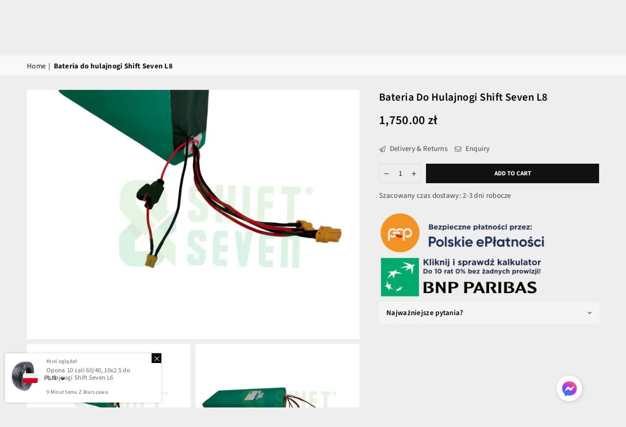

--- FILE ---
content_type: text/html; charset=utf-8
request_url: https://sklep.shiftseven.pl/en/products/bateria-do-hulajnogi-shift-seven-l8
body_size: 67166
content:
<!doctype html>
<html class="no-js" lang="en" ><head>

    

    

    

    




<meta charset="utf-8"><meta http-equiv="X-UA-Compatible" content="IE=edge,chrome=1"><meta name="viewport" content="width=device-width, initial-scale=1.0"><meta name="theme-color" content="#111111"><meta name="format-detection" content="telephone=no"><link rel="canonical" href="https://sklep.shiftseven.pl/en/products/bateria-do-hulajnogi-shift-seven-l8"><link rel="preconnect" href="https://cdn.shopify.com" crossorigin><link rel="dns-prefetch" href="https://sklep.shiftseven.pl" crossorigin><link rel="dns-prefetch" href="https://shift-seven.myshopify.com" crossorigin><link rel="preconnect" href="https://fonts.shopifycdn.com" crossorigin><link rel="shortcut icon" href="//sklep.shiftseven.pl/cdn/shop/files/Favicon_32x32.png?v=1612950003" type="image/png"><title>Bateria do hulajnogi Shift Seven L8</title><meta name="description" content="Bateria do hulajnogi elektrycznej Shift Seven L8 Pojemność: 15Ah Napięcie: 60V Pojemność w Wh: 900 Wh Wymiary: Długość: 31,5cm Szerokość: 11,5cm Wysokość: 6,9cm Wymiary są podawane w sposób w jaki oryginalnie jest montowana bateria w hulajnodze. Złącza:  -2x do sterownika U60 kompatybilne  XT60 -Do ładowania: TX30U-F  "><!-- /snippets/social-meta-tags.liquid --> <meta name="keywords" content="Shift Seven, sklep.shiftseven.pl" /><meta name="author" content="Tomasz Kosmalski"><meta property="og:site_name" content="Shift Seven"><meta property="og:url" content="https://sklep.shiftseven.pl/en/products/bateria-do-hulajnogi-shift-seven-l8"><meta property="og:title" content="Bateria do hulajnogi Shift Seven L8"><meta property="og:type" content="product"><meta property="og:description" content="Bateria do hulajnogi elektrycznej Shift Seven L8 Pojemność: 15Ah Napięcie: 60V Pojemność w Wh: 900 Wh Wymiary: Długość: 31,5cm Szerokość: 11,5cm Wysokość: 6,9cm Wymiary są podawane w sposób w jaki oryginalnie jest montowana bateria w hulajnodze. Złącza:  -2x do sterownika U60 kompatybilne  XT60 -Do ładowania: TX30U-F  "><meta property="og:price:amount" content="1,750.00"><meta property="og:price:currency" content="PLN"><meta property="og:image" content="http://sklep.shiftseven.pl/cdn/shop/products/IMG20221220144327-PhotoRoom.png-PhotoRoom_1200x1200.png?v=1671545322"><meta property="og:image" content="http://sklep.shiftseven.pl/cdn/shop/products/IMG20221220144341-PhotoRoom.png-PhotoRoom_1200x1200.png?v=1671545321"><meta property="og:image" content="http://sklep.shiftseven.pl/cdn/shop/products/IMG20221220144353-PhotoRoom.png-PhotoRoom_1200x1200.png?v=1671545322"><meta property="og:image:secure_url" content="https://sklep.shiftseven.pl/cdn/shop/products/IMG20221220144327-PhotoRoom.png-PhotoRoom_1200x1200.png?v=1671545322"><meta property="og:image:secure_url" content="https://sklep.shiftseven.pl/cdn/shop/products/IMG20221220144341-PhotoRoom.png-PhotoRoom_1200x1200.png?v=1671545321"><meta property="og:image:secure_url" content="https://sklep.shiftseven.pl/cdn/shop/products/IMG20221220144353-PhotoRoom.png-PhotoRoom_1200x1200.png?v=1671545322"><meta name="twitter:card" content="summary_large_image"><meta name="twitter:title" content="Bateria do hulajnogi Shift Seven L8"><meta name="twitter:description" content="Bateria do hulajnogi elektrycznej Shift Seven L8 Pojemność: 15Ah Napięcie: 60V Pojemność w Wh: 900 Wh Wymiary: Długość: 31,5cm Szerokość: 11,5cm Wysokość: 6,9cm Wymiary są podawane w sposób w jaki oryginalnie jest montowana bateria w hulajnodze. Złącza:  -2x do sterownika U60 kompatybilne  XT60 -Do ładowania: TX30U-F  ">
<link rel="preload" as="font" href="//sklep.shiftseven.pl/cdn/fonts/source_sans_pro/sourcesanspro_n4.50ae3e156aed9a794db7e94c4d00984c7b66616c.woff2" type="font/woff2" crossorigin><link rel="preload" as="font" href="//sklep.shiftseven.pl/cdn/fonts/source_sans_pro/sourcesanspro_n7.41cbad1715ffa6489ec3aab1c16fda6d5bdf2235.woff2" type="font/woff2" crossorigin><link rel="preload" as="font" href="//sklep.shiftseven.pl/cdn/fonts/lato/lato_n4.c3b93d431f0091c8be23185e15c9d1fee1e971c5.woff2" type="font/woff2" crossorigin><link rel="preload" as="font" href="//sklep.shiftseven.pl/cdn/fonts/lato/lato_n7.900f219bc7337bc57a7a2151983f0a4a4d9d5dcf.woff2" type="font/woff2" crossorigin><link rel="preload" as="font" href="//sklep.shiftseven.pl/cdn/shop/t/22/assets/adorn-icons.woff2?v=23110375483909177801693990300" type="font/woff2" crossorigin><style type="text/css">:root{--ft1:"Source Sans Pro",sans-serif;--ft2:"Source Sans Pro",sans-serif;--ft3:Lato,sans-serif;--site_gutter:15px;--grid_gutter:30px;--grid_gutter_sm:15px; --input_height:38px;--input_height_sm:32px;--error:#d20000}*,::after,::before{box-sizing:border-box}article,aside,details,figcaption,figure,footer,header,hgroup,main,menu,nav,section,summary{display:block}body,button,input,select,textarea{font-family:-apple-system,BlinkMacSystemFont,"Segoe UI","Roboto","Oxygen","Ubuntu","Cantarell","Helvetica Neue",sans-serif;-webkit-font-smoothing:antialiased;-webkit-text-size-adjust:100%}a{background-color:transparent}a,a:after,a:before{transition:all .3s ease-in-out}b,strong{font-weight:700;}em{font-style:italic}small{font-size:80%}sub,sup{font-size:75%;line-height:0;position:relative;vertical-align:baseline}sup{top:-.5em}sub{bottom:-.25em}img{max-width:100%;border:0}button,input,optgroup,select,textarea{color:inherit;font:inherit;margin:0;outline:0}button[disabled],input[disabled]{cursor:default}[type=button]::-moz-focus-inner,[type=reset]::-moz-focus-inner,[type=submit]::-moz-focus-inner,button::-moz-focus-inner{border-style:none;padding:0}[type=button]:-moz-focusring,[type=reset]:-moz-focusring,[type=submit]:-moz-focusring,button:-moz-focusring{outline:1px dotted ButtonText}input[type=email],input[type=number],input[type=password],input[type=search]{-webkit-appearance:none;-moz-appearance:none}table{width:100%;border-collapse:collapse;border-spacing:0}td,th{padding:0}textarea{overflow:auto;-webkit-appearance:none;-moz-appearance:none}[tabindex='-1']:focus{outline:0}a,img{outline:0!important;border:0}[role=button],a,button,input,label,select,textarea{touch-action:manipulation}.fl,.flex{display:flex}.fl1,.flex-item{flex:1}.clearfix::after{content:'';display:table;clear:both}.clear{clear:both}.icon__fallback-text,.v-hidden{position:absolute!important;overflow:hidden;clip:rect(0 0 0 0);height:1px;width:1px;margin:-1px;padding:0;border:0}.visibility-hidden{visibility:hidden}.js-focus-hidden:focus{outline:0}.no-js:not(html),.no-js .js{display:none}.no-js .no-js:not(html){display:block}.skip-link:focus{clip:auto;width:auto;height:auto;margin:0;color:#111;background-color:#fff;padding:10px;opacity:1;z-index:10000;transition:none}blockquote{background:#f8f8f8;font-weight:600;font-size:15px;font-style:normal;text-align:center;padding:0 30px;margin:0}.rte blockquote{padding:25px;margin-bottom:20px}blockquote p+cite{margin-top:7.5px}blockquote cite{display:block;font-size:13px;font-style:inherit}code,pre{font-family:Consolas,monospace;font-size:1em}pre{overflow:auto}.rte:last-child{margin-bottom:0}.rte .h1,.rte .h2,.rte .h3,.rte .h4,.rte .h5,.rte .h6,.rte h1,.rte h2,.rte h3,.rte h4,.rte h5,.rte h6{margin-top:15px;margin-bottom:7.5px}.rte .h1:first-child,.rte .h2:first-child,.rte .h3:first-child,.rte .h4:first-child,.rte .h5:first-child,.rte .h6:first-child,.rte h1:first-child,.rte h2:first-child,.rte h3:first-child,.rte h4:first-child,.rte h5:first-child,.rte h6:first-child{margin-top:0}.rte li{margin-bottom:4px;list-style:inherit}.rte li:last-child{margin-bottom:0}.rte-setting{margin-bottom:11.11111px}.rte-setting:last-child{margin-bottom:0}p:last-child{margin-bottom:0}li{list-style:none}.fine-print{font-size:1.07692em;font-style:italic;margin:20px 0}.txt--minor{font-size:80%}.txt--emphasis{font-style:italic}.icon{display:inline-block;width:20px;height:20px;vertical-align:middle;fill:currentColor}.no-svg .icon{display:none}svg.icon:not(.icon--full-color) circle,svg.icon:not(.icon--full-color) ellipse,svg.icon:not(.icon--full-color) g,svg.icon:not(.icon--full-color) line,svg.icon:not(.icon--full-color) path,svg.icon:not(.icon--full-color) polygon,svg.icon:not(.icon--full-color) polyline,svg.icon:not(.icon--full-color) rect,symbol.icon:not(.icon--full-color) circle,symbol.icon:not(.icon--full-color) ellipse,symbol.icon:not(.icon--full-color) g,symbol.icon:not(.icon--full-color) line,symbol.icon:not(.icon--full-color) path,symbol.icon:not(.icon--full-color) polygon,symbol.icon:not(.icon--full-color) polyline,symbol.icon:not(.icon--full-color) rect{fill:inherit;stroke:inherit}.no-svg .icon__fallback-text{position:static!important;overflow:inherit;clip:none;height:auto;width:auto;margin:0}ol,ul{margin:0;padding:0}ol{list-style:decimal}.list--inline{padding:0;margin:0}.list--inline li{display:inline-block;margin-bottom:0;vertical-align:middle}.rte img{height:auto}.rte table{table-layout:fixed}.rte ol,.rte ul{margin:20px 0 30px 30px}.rte ol.list--inline,.rte ul.list--inline{margin-left:0}.rte ul{list-style:disc outside}.rte ul ul{list-style:circle outside}.rte ul ul ul{list-style:square outside}.rte a:not(.btn){padding-bottom:1px}.tc .rte ol,.tc .rte ul,.tc.rte ol,.tc.rte ul{margin-left:0;list-style-position:inside}.rte__table-wrapper{max-width:100%;overflow:auto;-webkit-overflow-scrolling:touch}svg:not(:root){overflow:hidden}.video-wrapper{position:relative;overflow:hidden;max-width:100%;padding-bottom:56.25%;height:0;height:auto}.video-wrapper iframe{position:absolute;top:0;left:0;width:100%;height:100%}form{margin:0}legend{border:0;padding:0}button,input[type=submit],label[for]{cursor:pointer}input[type=text]{-webkit-appearance:none;-moz-appearance:none}[type=checkbox]+label,[type=radio]+label{display:inline-block;margin-bottom:0}textarea{min-height:100px}input[type=checkbox],input[type=radio]{margin:0 5px 0 0;vertical-align:middle}select::-ms-expand{display:none}.label--hidden{position:absolute;height:0;width:0;margin-bottom:0;overflow:hidden;clip:rect(1px,1px,1px,1px)}.form-vertical input,.form-vertical select,.form-vertical textarea{display:block;width:100%}.form-vertical [type=checkbox],.form-vertical [type=radio]{display:inline-block;width:auto;margin-right:5px}.form-vertical .btn,.form-vertical [type=submit]{display:inline-block;width:auto}.grid--table{display:table;table-layout:fixed;width:100%}.grid--table>.gitem{float:none;display:table-cell;vertical-align:middle}.is-transitioning{display:block!important;visibility:visible!important}.mr0{margin:0 !important;}.pd0{ padding:0 !important;}.db{display:block}.dbi{display:inline-block}.dn, .hidden,.btn.loading .txt {display:none}.of_hidden {overflow:hidden}.pa {position:absolute}.pr {position:relative}.fw-300{font-weight:300}.fw-400{font-weight:400}.fw-500{font-weight:500}.fw-600{font-weight:600}b,strong,.fw-700{font-weight:700}em, .em{font-style:italic}.tt-u{text-transform:uppercase}.tt-l{text-transform:lowercase}.tt-c{text-transform:capitalize}.tt-n{text-transform:none}.list-bullet,.list-arrow,.list-square,.order-list{padding:0 0 15px 15px;}.list-bullet li {list-style:disc; padding:4px 0; }.list-bullet ul, .list-circle ul, .list-arrow ul, .order-list li {padding-left:15px;}.list-square li {list-style:square; padding:4px 0; } .list-arrow li {list-style:disclosure-closed; padding:4px 0; }.order-list li {list-style:decimal; padding:4px 0; }.tdn {text-decoration:none!important}.tdu {text-decoration:underline}.imgFt{position:absolute;top:0;left:0;width:100%;height:100%;object-fit:cover; object-position:center; }.imgFl { display:block; width:100%; height:auto; }.imgWrapper { display:block; margin:auto; }.autoHt { height:auto; }.bgImg { background-size:cover; background-repeat:no-repeat; background-position:center; }.grid-sizer{width:25%; position:absolute}.w_auto {width:auto!important}.h_auto{height:auto}.w_100{width:100%!important}.h_100{height:100%!important}.pd10 {padding:10px;}.grid{display:flex;flex-wrap:wrap;list-style:none;margin:0 -7.5px }.gitem{flex:0 0 auto;padding-left:7.5px;padding-right:7.5px;width:100%}.col-1,.rwcols-1 .gitem, .wd100{width:100%}.col-2,.rwcols-2 .gitem,.wd50{width:50%}.col-3,.rwcols-3 .gitem,.wd33{width:33.33333%}.col-4,.rwcols-4 .gitem,.wd25{width:25%}.col-5,.rwcols-5 .gitem,.wd20{width:20%}.col-6,.rwcols-6 .gitem,.wd16{width:16.66667%}.col-7,.rwcols-7 .gitem,.wd14{width:14.28571%}.col-8,.rwcols-8 .gitem,.wd12{width:12.5%}.col-9,.rwcols-9 .gitem,.wd11{width:11.11111%}.col-10,.rwcols-10 .gitem,.wd10{width:10%}.wd30{width:30%}.wd37{width:37.5%}.wd40{width:40%}.wd60{width:60%}.wd62{width:62.5%}.wd66{width:66.66667%}.wd70{width:70%}.wd75{width:75%}.wd80{width:80%}.wd83{width:83.33333%}.wd87{width:87.5%}.wd90{width:90%}.wd100{width:100%}.show{display:block!important}.hide{display:none!important}.grid-products{margin:0 -0.0px}.grid-products .gitem{padding-left:0.0px;padding-right:0.0px}.f-row{flex-direction:row}.f-col{flex-direction:column}.f-wrap{flex-wrap:wrap}.f-nowrap{flex-wrap:nowrap}.f-jcs{justify-content:flex-start}.f-jce{justify-content:flex-end}.f-jcc{justify-content:center}.f-jcsb{justify-content:space-between}.f-jcsa{justify-content:space-around}.f-jcse{justify-content:space-evenly}.f-ais{align-items:flex-start}.f-aie{align-items:flex-end}.f-aic{align-items:center}.f-aib{align-items:baseline}.f-aist{align-items:stretch}.f-acs{align-content:flex-start}.f-ace{align-content:flex-end}.f-acc{align-content:center}.f-acsb{align-content:space-between}.f-acsa{align-content:space-around}.f-acst{align-content:stretch}.f-asa{align-self:auto}.f-ass{align-self:flex-start}.f-ase{align-self:flex-end}.f-asc{align-self:center}.f-asb{align-self:baseline}.f-asst{align-self:stretch}.order0{order:0}.order1{order:1}.order2{order:2}.order3{order:3}.tl{text-align:left!important}.tc{text-align:center!important}.tr{text-align:right!important}.m_auto{margin-left:auto;margin-right:auto}.ml_auto{margin-left:auto}.mr_auto{margin-right:auto}.m0{margin:0!important}.mt0{margin-top:0!important}.ml0{margin-left:0!important}.mr0{margin-right:0!important}.mb0{margin-bottom:0!important}.ml5{margin-left:5px}.mt5{margin-top:5px}.mr5{margin-right:5px}.mb5{margin-bottom:5px}.ml10{margin-left:10px}.mt10{margin-top:10px}.mr10{margin-right:10px}.mb10{margin-bottom:10px}.ml15{margin-left:15px}.mt15{margin-top:15px}.mr15{margin-right:15px}.mb15{margin-bottom:15px}.ml20{margin-left:20px}.mt20{margin-top:20px!important}.mr20{margin-right:20px}.mb20{margin-bottom:20px}.ml25{margin-left:25px}.mt25{margin-top:25px}.mr25{margin-right:25px}.mb25{margin-bottom:25px}.ml30{margin-left:30px}.mt30{margin-top:30px}.mr30{margin-right:30px}.mb30{margin-bottom:30px}.mb35{margin-bottom:35px}.mb40{margin-bottom:40px}.mb45{margin-bottom:45px}.mb50{margin-bottom:50px}@media (min-width:768px){.col-md-1{width:100%}.col-md-2,.rwcols-md-2 .gitem,.wd50-md{width:50%}.col-md-3,.rwcols-md-3 .gitem,.wd33-md{width:33.33333%}.col-md-4,.rwcols-md-4 .gitem,.wd25-md{width:25%}.col-md-5,.rwcols-md-5 .gitem,.wd20-md{width:20%}.col-md-6,.rwcols-md-6 .gitem,.wd16-md{width:16.66667%}.col-md-7,.rwcols-md-7 .gitem,.wd14-md{width:14.28571%}.col-md-8,.rwcols-md-8 .gitem,.wd12-md{width:12.5%}.col-md-9,.rwcols-md-9 .gitem,.wd11-md{width:11.11111%}.col-md-10,.rwcols-md-10 .gitem,.wd10-md{width:10%}.wd30-md{width:30%}.wd37-md{width:37.5%}.wd40-md{width:40%}.wd60-md{width:60%}.wd62-md{width:62.5%}.wd66-md{width:66.66667%}.wd70-md{width:70%}.wd75-md{width:75%}.wd80-md{width:80%}.wd83-md{width:83.33333%}.wd87-md{width:87.5%}.wd90-md{width:90%}.tl-md{text-align:left!important}.tc-md{text-align:center!important}.tr-md{text-align:right!important}.f-row-md{flex-direction:row}.f-col-md{flex-direction:column}.f-wrap-md{flex-wrap:wrap}.f-nowrap-md{flex-wrap:nowrap}.f-jcs-md{justify-content:flex-start}.f-jce-md{justify-content:flex-end}.f-jcc-md{justify-content:center}.f-jcsb-md{justify-content:space-between}.f-jcsa-md{justify-content:space-around}.f-jcse-md{justify-content:space-evenly}.f-ais-md{align-items:flex-start}.f-aie-md{align-items:flex-end}.f-aic-md{align-items:center}.f-aib-md{align-items:baseline}.f-aist-md{align-items:stretch}.f-acs-md{align-content:flex-start}.f-ace-md{align-content:flex-end}.f-acc-md{align-content:center}.f-acsb-md{align-content:space-between}.f-acsa-md{align-content:space-around}.f-acst-md{align-content:stretch}.f-asa-md{align-self:auto}.f-ass-md{align-self:flex-start}.f-ase-md{align-self:flex-end}.f-asc-md{align-self:center}.f-asb-md{align-self:baseline}.f-asst-md{align-self:stretch}.mb0-md{margin-bottom:0}.mb5-md{margin-bottom:5px}.mb10-md{margin-bottom:10px}.mb15-md{margin-bottom:15px}.mb20-md{margin-bottom:20px}.mb25-md{margin-bottom:25px}.mb30-md{margin-bottom:30px}.mb35-md{margin-bottom:35px}.mb40-md{margin-bottom:40px}.mb45-md{margin-bottom:45px}.mb50-md{margin-bottom:50px}}@media (min-width:1025px){.grid{margin:0 -15px }.gitem{padding-left:15px;padding-right:15px }.col-lg-1{width:100%}.col-lg-2,.rwcols-lg-2 .gitem,.wd50-lg{width:50%}.col-lg-3,.rwcols-lg-3 .gitem,.wd33-lg{width:33.33333%}.col-lg-4,.rwcols-lg-4 .gitem,.wd25-lg{width:25%}.col-lg-5,.rwcols-lg-5 .gitem,.wd20-lg{width:20%}.col-lg-6,.rwcols-lg-6 .gitem,.wd16-lg{width:16.66667%}.col-lg-7,.rwcols-lg-7 .gitem,.wd14-lg{width:14.28571%}.col-lg-8,.rwcols-lg-8 .gitem,.wd12-lg{width:12.5%}.col-lg-9,.rwcols-lg-9 .gitem,.wd11-lg{width:11.11111%}.col-lg-10,.rwcols-lg-10 .gitem,.wd10-lg{width:10%}.wd30-lg{width:30%}.wd37-lg{width:37.5%}.wd40-lg{width:40%}.wd60-lg{width:60%}.wd62-lg{width:62.5%}.wd66-lg{width:66.66667%}.wd70-lg{width:70%}.wd75-lg{width:75%}.wd80-lg{width:80%}.wd83-lg{width:83.33333%}.wd87-lg{width:87.5%}.wd90-lg{width:90%}.show-lg{display:block!important}.hide-lg{display:none!important}.f-row-lg{flex-direction:row}.f-col-lg{flex-direction:column}.f-wrap-lg{flex-wrap:wrap}.f-nowrap-lg{flex-wrap:nowrap}.tl-lg {text-align:left!important}.tc-lg {text-align:center!important}.tr-lg {text-align:right!important}.grid-products{margin:0 -15.0px}.grid-products .gitem{padding-left:15.0px;padding-right:15.0px}}@media (min-width:1280px){.col-xl-1{width:100%}.col-xl-2,.rwcols-xl-2 .gitem,.wd50-xl{width:50%}.col-xl-3,.rwcols-xl-3 .gitem,.wd33-xl{width:33.33333%}.col-xl-4,.rwcols-xl-4 .gitem,.wd25-xl{width:25%}.col-xl-5,.rwcols-xl-5 .gitem,.wd20-xl{width:20%}.col-xl-6,.rwcols-xl-6 .gitem,.wd16-xl{width:16.66667%}.col-xl-7,.rwcols-xl-7 .gitem,.wd14-xl{width:14.28571%}.col-xl-8,.rwcols-xl-8 .gitem,.wd12-xl{width:12.5%}.col-xl-9,.rwcols-xl-9 .gitem,.wd11-xl{width:11.11111%}.col-xl-10,.rwcols-xl-10 .gitem,.wd10-xl{width:10%}.wd30-xl{width:30%}.wd37-xl{width:37.5%}.wd40-xl{width:40%}.wd60-xl{width:60%}.wd62-xl{width:62.5%}.wd66-xl{width:66.66667%}.wd70-xl{width:70%}.wd75-xl{width:75%}.wd80-xl{width:80%}.wd83-xl{width:83.33333%}.wd87-xl{width:87.5%}.wd90-xl{width:90%}.show-xl{display:block!important}.hide-xl{display:none!important}.f-wrap-xl{flex-wrap:wrap}.f-col-xl{flex-direction:column}.tl-xl {text-align:left!important}.tc-xl {text-align:center!important}.tr-xl {text-align:right!important}}@media only screen and (min-width:768px) and (max-width:1025px){.show-md{display:block!important}.hide-md{display:none!important}}@media only screen and (max-width:767px){.show-sm{display:block!important}.hide-sm{display:none!important}}@font-face{font-family:Adorn-Icons;src:url("//sklep.shiftseven.pl/cdn/shop/t/22/assets/adorn-icons.woff2?v=23110375483909177801693990300") format('woff2'),url("//sklep.shiftseven.pl/cdn/shop/t/22/assets/adorn-icons.woff?v=3660380726993999231693990300") format('woff');font-weight:400;font-style:normal;font-display:swap}.at{font:normal normal normal 15px/1 Adorn-Icons;speak:none;text-transform:none;display:inline-block;vertical-align:middle;text-rendering:auto;-webkit-font-smoothing:antialiased;-moz-osx-font-smoothing:grayscale}@font-face {font-family: "Source Sans Pro";font-weight: 300;font-style: normal;font-display: swap;src: url("//sklep.shiftseven.pl/cdn/fonts/source_sans_pro/sourcesanspro_n3.f1c70856e459d6c7cac6b39dc007cd6db2de36a7.woff2") format("woff2"), url("//sklep.shiftseven.pl/cdn/fonts/source_sans_pro/sourcesanspro_n3.16ca38b458155b1bbaf530a39044aff8b1bea589.woff") format("woff");}@font-face {font-family: "Source Sans Pro";font-weight: 400;font-style: normal;font-display: swap;src: url("//sklep.shiftseven.pl/cdn/fonts/source_sans_pro/sourcesanspro_n4.50ae3e156aed9a794db7e94c4d00984c7b66616c.woff2") format("woff2"), url("//sklep.shiftseven.pl/cdn/fonts/source_sans_pro/sourcesanspro_n4.d1662e048bd96ae7123e46600ff9744c0d84502d.woff") format("woff");}@font-face {font-family: "Source Sans Pro";font-weight: 500;font-style: normal;font-display: swap;src: url("//sklep.shiftseven.pl/cdn/fonts/source_sans_pro/sourcesanspro_n5.783a0e56914d4f6f44d3728e24352fac8739bbef.woff2") format("woff2"), url("//sklep.shiftseven.pl/cdn/fonts/source_sans_pro/sourcesanspro_n5.a0c268a4943a8f0e51c6ea7086c7d033d0e9efb7.woff") format("woff");}@font-face {font-family: "Source Sans Pro";font-weight: 600;font-style: normal;font-display: swap;src: url("//sklep.shiftseven.pl/cdn/fonts/source_sans_pro/sourcesanspro_n6.cdbfc001bf7647698fff34a09dc1c625e4008e01.woff2") format("woff2"), url("//sklep.shiftseven.pl/cdn/fonts/source_sans_pro/sourcesanspro_n6.75b644b223b15254f28282d56f730f2224564c8d.woff") format("woff");}@font-face {font-family: "Source Sans Pro";font-weight: 700;font-style: normal;font-display: swap;src: url("//sklep.shiftseven.pl/cdn/fonts/source_sans_pro/sourcesanspro_n7.41cbad1715ffa6489ec3aab1c16fda6d5bdf2235.woff2") format("woff2"), url("//sklep.shiftseven.pl/cdn/fonts/source_sans_pro/sourcesanspro_n7.01173495588557d2be0eb2bb2ecdf8e4f01cf917.woff") format("woff");}@font-face {font-family: Lato;font-weight: 300;font-style: normal;font-display: swap;src: url("//sklep.shiftseven.pl/cdn/fonts/lato/lato_n3.a7080ececf6191f1dd5b0cb021691ca9b855c876.woff2") format("woff2"), url("//sklep.shiftseven.pl/cdn/fonts/lato/lato_n3.61e34b2ff7341f66543eb08e8c47eef9e1cde558.woff") format("woff");}@font-face {font-family: Lato;font-weight: 400;font-style: normal;font-display: swap;src: url("//sklep.shiftseven.pl/cdn/fonts/lato/lato_n4.c3b93d431f0091c8be23185e15c9d1fee1e971c5.woff2") format("woff2"), url("//sklep.shiftseven.pl/cdn/fonts/lato/lato_n4.d5c00c781efb195594fd2fd4ad04f7882949e327.woff") format("woff");}@font-face {font-family: Lato;font-weight: 500;font-style: normal;font-display: swap;src: url("//sklep.shiftseven.pl/cdn/fonts/lato/lato_n5.b2fec044fbe05725e71d90882e5f3b21dae2efbd.woff2") format("woff2"), url("//sklep.shiftseven.pl/cdn/fonts/lato/lato_n5.f25a9a5c73ff9372e69074488f99e8ac702b5447.woff") format("woff");}@font-face {font-family: Lato;font-weight: 600;font-style: normal;font-display: swap;src: url("//sklep.shiftseven.pl/cdn/fonts/lato/lato_n6.38d0e3b23b74a60f769c51d1df73fac96c580d59.woff2") format("woff2"), url("//sklep.shiftseven.pl/cdn/fonts/lato/lato_n6.3365366161bdcc36a3f97cfbb23954d8c4bf4079.woff") format("woff");}@font-face {font-family: Lato;font-weight: 700;font-style: normal;font-display: swap;src: url("//sklep.shiftseven.pl/cdn/fonts/lato/lato_n7.900f219bc7337bc57a7a2151983f0a4a4d9d5dcf.woff2") format("woff2"), url("//sklep.shiftseven.pl/cdn/fonts/lato/lato_n7.a55c60751adcc35be7c4f8a0313f9698598612ee.woff") format("woff");}.page-width { margin:0 auto; padding-left:10px; padding-right:10px; max-width:1200px; }.fullwidth { max-width:100%; padding-left:10px; padding-right:10px; }@media only screen and (min-width:766px) { .page-width { padding-left:15px; padding-right:15px; }.fullwidth { padding-left:15px; padding-right:15px; }}@media only screen and (min-width:1280px){.fullwidth { padding-left:55px; padding-right:55px; }}.fullwidth.npd { padding-left:0; padding-right:0; }</style><link rel="stylesheet" href="//sklep.shiftseven.pl/cdn/shop/t/22/assets/theme.css?v=153611395815543609641759922589" type="text/css" media="all">    <script src="//sklep.shiftseven.pl/cdn/shop/t/22/assets/lazysizes.js?v=87699819761267479901693990300" async></script>  <script src="//sklep.shiftseven.pl/cdn/shop/t/22/assets/jquery.min.js?v=115860211936397945481693990300"defer="defer"></script><script>var theme = {strings:{addToCart:"Add to cart",preOrder:"Pre-Order",soldOut:"Sold out",unavailable:"Unavailable",showMore:"Show More",showLess:"Show Less"},mlcurrency:true,moneyFormat:"\u003cspan class=money\u003e {{amount}} zł\u003c\/span\u003e",currencyFormat:"money_format",shopCurrency:"PLN",autoCurrencies:true,money_currency_format:" {{amount}} zł PLN",money_format:" {{amount}} zł",ajax_cart:true,fixedHeader:true,animation:true,animationMobile:true,searchresult:"See all results",wlAvailable:"Available in Wishlist",rtl:false,};document.documentElement.className = document.documentElement.className.replace('no-js', 'js');var Metatheme = null,thm = 'Avone', shpeml = 'esklep@shiftseven.pl', dmn = window.location.hostname;        window.lazySizesConfig = window.lazySizesConfig || {};window.lazySizesConfig.loadMode = 1;      window.lazySizesConfig.loadHidden = false;        window.shopUrl = 'https://sklep.shiftseven.pl';      window.routes = {        cart_add_url: '/en/cart/add',        cart_change_url: '/en/cart/change',        cart_update_url: '/en/cart/update',        cart_url: '/en/cart',        predictive_search_url: '/en/search/suggest'      };      window.cartStrings = {        error: `There was an error while updating your cart. Please try again.`,        quantityError: `You can only add [quantity] of this item.`      };</script><script src="//sklep.shiftseven.pl/cdn/shop/t/22/assets/vendor.js?v=154559527474465178371693990300" defer="defer"></script>
   <script>window.performance && window.performance.mark && window.performance.mark('shopify.content_for_header.start');</script><meta name="google-site-verification" content="WkfB3nC05Ii5StZ9THFg4z4mOqpgLkmXN1PtARDbtCo">
<meta name="google-site-verification" content="WkfB3nC05Ii5StZ9THFg4z4mOqpgLkmXN1PtARDbtCo">
<meta id="shopify-digital-wallet" name="shopify-digital-wallet" content="/53130264761/digital_wallets/dialog">
<meta name="shopify-checkout-api-token" content="b025ef0a44666f469ed34984306d95e9">
<link rel="alternate" hreflang="x-default" href="https://sklep.shiftseven.pl/products/bateria-do-hulajnogi-shift-seven-l8">
<link rel="alternate" hreflang="pl" href="https://sklep.shiftseven.pl/products/bateria-do-hulajnogi-shift-seven-l8">
<link rel="alternate" hreflang="en" href="https://sklep.shiftseven.pl/en/products/bateria-do-hulajnogi-shift-seven-l8">
<link rel="alternate" type="application/json+oembed" href="https://sklep.shiftseven.pl/en/products/bateria-do-hulajnogi-shift-seven-l8.oembed">
<script async="async" data-src="/checkouts/internal/preloads.js?locale=en-PL"></script>
<script id="apple-pay-shop-capabilities" type="application/json">{"shopId":53130264761,"countryCode":"PL","currencyCode":"PLN","merchantCapabilities":["supports3DS"],"merchantId":"gid:\/\/shopify\/Shop\/53130264761","merchantName":"Shift Seven","requiredBillingContactFields":["postalAddress","email","phone"],"requiredShippingContactFields":["postalAddress","email","phone"],"shippingType":"shipping","supportedNetworks":["visa","masterCard","amex"],"total":{"type":"pending","label":"Shift Seven","amount":"1.00"},"shopifyPaymentsEnabled":false,"supportsSubscriptions":false}</script>
<script id="shopify-features" type="application/json">{"accessToken":"b025ef0a44666f469ed34984306d95e9","betas":["rich-media-storefront-analytics"],"domain":"sklep.shiftseven.pl","predictiveSearch":true,"shopId":53130264761,"locale":"en"}</script>
<script>var Shopify = Shopify || {};
Shopify.shop = "shift-seven.myshopify.com";
Shopify.locale = "en";
Shopify.currency = {"active":"PLN","rate":"1.0"};
Shopify.country = "PL";
Shopify.theme = {"name":"Avone - Tomek","id":152828281159,"schema_name":"Avone","schema_version":"5.1","theme_store_id":null,"role":"main"};
Shopify.theme.handle = "null";
Shopify.theme.style = {"id":null,"handle":null};
Shopify.cdnHost = "sklep.shiftseven.pl/cdn";
Shopify.routes = Shopify.routes || {};
Shopify.routes.root = "/en/";</script>
<script type="module">!function(o){(o.Shopify=o.Shopify||{}).modules=!0}(window);</script>
<script>!function(o){function n(){var o=[];function n(){o.push(Array.prototype.slice.apply(arguments))}return n.q=o,n}var t=o.Shopify=o.Shopify||{};t.loadFeatures=n(),t.autoloadFeatures=n()}(window);</script>
<script id="shop-js-analytics" type="application/json">{"pageType":"product"}</script>
<script defer="defer" async type="module" data-src="//sklep.shiftseven.pl/cdn/shopifycloud/shop-js/modules/v2/client.init-shop-cart-sync_C5BV16lS.en.esm.js"></script>
<script defer="defer" async type="module" data-src="//sklep.shiftseven.pl/cdn/shopifycloud/shop-js/modules/v2/chunk.common_CygWptCX.esm.js"></script>
<script type="module">
  await import("//sklep.shiftseven.pl/cdn/shopifycloud/shop-js/modules/v2/client.init-shop-cart-sync_C5BV16lS.en.esm.js");
await import("//sklep.shiftseven.pl/cdn/shopifycloud/shop-js/modules/v2/chunk.common_CygWptCX.esm.js");

  window.Shopify.SignInWithShop?.initShopCartSync?.({"fedCMEnabled":true,"windoidEnabled":true});

</script>
<script>(function() {
  var isLoaded = false;
  function asyncLoad() {
    if (isLoaded) return;
    isLoaded = true;
    var urls = ["\/\/d1liekpayvooaz.cloudfront.net\/apps\/customizery\/customizery.js?shop=shift-seven.myshopify.com","https:\/\/sklep.shiftseven.pl\/apps\/giraffly-trust\/trust-worker-fe948ba3e6d37aa8f9d244429e3ac8d336af086f.js?v=20221001042234\u0026shop=shift-seven.myshopify.com","https:\/\/gdprcdn.b-cdn.net\/js\/gdpr_cookie_consent.min.js?shop=shift-seven.myshopify.com","https:\/\/api.omegatheme.com\/facebook-chat\/client\/omg-fbc-custom.js?v=1665947114\u0026shop=shift-seven.myshopify.com","https:\/\/seo.apps.avada.io\/scripttag\/avada-seo-installed.js?shop=shift-seven.myshopify.com","https:\/\/cdn.shopify.com\/s\/files\/1\/0449\/2568\/1820\/t\/4\/assets\/booster_currency.js?v=1624978055\u0026shop=shift-seven.myshopify.com","https:\/\/cdn.shopify.com\/s\/files\/1\/0449\/2568\/1820\/t\/4\/assets\/booster_currency.js?v=1624978055\u0026shop=shift-seven.myshopify.com","https:\/\/cdn.nfcube.com\/instafeed-eab2fcde1e1c3d7fdc1960da0a4339a4.js?shop=shift-seven.myshopify.com","https:\/\/reconvert-cdn.com\/assets\/js\/store_reconvert_node.js?v=2\u0026scid=ZDhkZWFhNDYwZjFhNDM1YTYwZTM2NWIxYjk3NjRlYWUuYzgzMTU5ZjhkMTRmZjQwYTVjMzgwZTcxZjAxODY4Y2U=\u0026shop=shift-seven.myshopify.com","https:\/\/reconvert-cdn.com\/assets\/js\/reconvert_script_tags.mini.js?scid=ZDhkZWFhNDYwZjFhNDM1YTYwZTM2NWIxYjk3NjRlYWUuYzgzMTU5ZjhkMTRmZjQwYTVjMzgwZTcxZjAxODY4Y2U=\u0026shop=shift-seven.myshopify.com","https:\/\/cdn.hextom.com\/js\/eventpromotionbar.js?shop=shift-seven.myshopify.com","https:\/\/cdn.hextom.com\/js\/freeshippingbar.js?shop=shift-seven.myshopify.com","https:\/\/na.shgcdn3.com\/pixel-collector.js?shop=shift-seven.myshopify.com"];
    for (var i = 0; i < urls.length; i++) {
      var s = document.createElement('script');
      s.type = 'text/javascript';
      s.async = true;
      s.src = urls[i];
      var x = document.getElementsByTagName('script')[0];
      x.parentNode.insertBefore(s, x);
    }
  };
  document.addEventListener('StartAsyncLoading',function(event){asyncLoad();});if(window.attachEvent) {
    window.attachEvent('onload', function(){});
  } else {
    window.addEventListener('load', function(){}, false);
  }
})();</script>
<script id="__st">var __st={"a":53130264761,"offset":3600,"reqid":"fd5725f9-6e80-43fb-8892-c3cdb3821d54-1768756980","pageurl":"sklep.shiftseven.pl\/en\/products\/bateria-do-hulajnogi-shift-seven-l8","u":"509c4a891c83","p":"product","rtyp":"product","rid":7556602495161};</script>
<script>window.ShopifyPaypalV4VisibilityTracking = true;</script>
<script id="captcha-bootstrap">!function(){'use strict';const t='contact',e='account',n='new_comment',o=[[t,t],['blogs',n],['comments',n],[t,'customer']],c=[[e,'customer_login'],[e,'guest_login'],[e,'recover_customer_password'],[e,'create_customer']],r=t=>t.map((([t,e])=>`form[action*='/${t}']:not([data-nocaptcha='true']) input[name='form_type'][value='${e}']`)).join(','),a=t=>()=>t?[...document.querySelectorAll(t)].map((t=>t.form)):[];function s(){const t=[...o],e=r(t);return a(e)}const i='password',u='form_key',d=['recaptcha-v3-token','g-recaptcha-response','h-captcha-response',i],f=()=>{try{return window.sessionStorage}catch{return}},m='__shopify_v',_=t=>t.elements[u];function p(t,e,n=!1){try{const o=window.sessionStorage,c=JSON.parse(o.getItem(e)),{data:r}=function(t){const{data:e,action:n}=t;return t[m]||n?{data:e,action:n}:{data:t,action:n}}(c);for(const[e,n]of Object.entries(r))t.elements[e]&&(t.elements[e].value=n);n&&o.removeItem(e)}catch(o){console.error('form repopulation failed',{error:o})}}const l='form_type',E='cptcha';function T(t){t.dataset[E]=!0}const w=window,h=w.document,L='Shopify',v='ce_forms',y='captcha';let A=!1;((t,e)=>{const n=(g='f06e6c50-85a8-45c8-87d0-21a2b65856fe',I='https://cdn.shopify.com/shopifycloud/storefront-forms-hcaptcha/ce_storefront_forms_captcha_hcaptcha.v1.5.2.iife.js',D={infoText:'Protected by hCaptcha',privacyText:'Privacy',termsText:'Terms'},(t,e,n)=>{const o=w[L][v],c=o.bindForm;if(c)return c(t,g,e,D).then(n);var r;o.q.push([[t,g,e,D],n]),r=I,A||(h.body.append(Object.assign(h.createElement('script'),{id:'captcha-provider',async:!0,src:r})),A=!0)});var g,I,D;w[L]=w[L]||{},w[L][v]=w[L][v]||{},w[L][v].q=[],w[L][y]=w[L][y]||{},w[L][y].protect=function(t,e){n(t,void 0,e),T(t)},Object.freeze(w[L][y]),function(t,e,n,w,h,L){const[v,y,A,g]=function(t,e,n){const i=e?o:[],u=t?c:[],d=[...i,...u],f=r(d),m=r(i),_=r(d.filter((([t,e])=>n.includes(e))));return[a(f),a(m),a(_),s()]}(w,h,L),I=t=>{const e=t.target;return e instanceof HTMLFormElement?e:e&&e.form},D=t=>v().includes(t);t.addEventListener('submit',(t=>{const e=I(t);if(!e)return;const n=D(e)&&!e.dataset.hcaptchaBound&&!e.dataset.recaptchaBound,o=_(e),c=g().includes(e)&&(!o||!o.value);(n||c)&&t.preventDefault(),c&&!n&&(function(t){try{if(!f())return;!function(t){const e=f();if(!e)return;const n=_(t);if(!n)return;const o=n.value;o&&e.removeItem(o)}(t);const e=Array.from(Array(32),(()=>Math.random().toString(36)[2])).join('');!function(t,e){_(t)||t.append(Object.assign(document.createElement('input'),{type:'hidden',name:u})),t.elements[u].value=e}(t,e),function(t,e){const n=f();if(!n)return;const o=[...t.querySelectorAll(`input[type='${i}']`)].map((({name:t})=>t)),c=[...d,...o],r={};for(const[a,s]of new FormData(t).entries())c.includes(a)||(r[a]=s);n.setItem(e,JSON.stringify({[m]:1,action:t.action,data:r}))}(t,e)}catch(e){console.error('failed to persist form',e)}}(e),e.submit())}));const S=(t,e)=>{t&&!t.dataset[E]&&(n(t,e.some((e=>e===t))),T(t))};for(const o of['focusin','change'])t.addEventListener(o,(t=>{const e=I(t);D(e)&&S(e,y())}));const B=e.get('form_key'),M=e.get(l),P=B&&M;t.addEventListener('DOMContentLoaded',(()=>{const t=y();if(P)for(const e of t)e.elements[l].value===M&&p(e,B);[...new Set([...A(),...v().filter((t=>'true'===t.dataset.shopifyCaptcha))])].forEach((e=>S(e,t)))}))}(h,new URLSearchParams(w.location.search),n,t,e,['guest_login'])})(!0,!0)}();</script>
<script integrity="sha256-4kQ18oKyAcykRKYeNunJcIwy7WH5gtpwJnB7kiuLZ1E=" data-source-attribution="shopify.loadfeatures" defer="defer" data-src="//sklep.shiftseven.pl/cdn/shopifycloud/storefront/assets/storefront/load_feature-a0a9edcb.js" crossorigin="anonymous"></script>
<script data-source-attribution="shopify.dynamic_checkout.dynamic.init">var Shopify=Shopify||{};Shopify.PaymentButton=Shopify.PaymentButton||{isStorefrontPortableWallets:!0,init:function(){window.Shopify.PaymentButton.init=function(){};var t=document.createElement("script");t.data-src="https://sklep.shiftseven.pl/cdn/shopifycloud/portable-wallets/latest/portable-wallets.en.js",t.type="module",document.head.appendChild(t)}};
</script>
<script data-source-attribution="shopify.dynamic_checkout.buyer_consent">
  function portableWalletsHideBuyerConsent(e){var t=document.getElementById("shopify-buyer-consent"),n=document.getElementById("shopify-subscription-policy-button");t&&n&&(t.classList.add("hidden"),t.setAttribute("aria-hidden","true"),n.removeEventListener("click",e))}function portableWalletsShowBuyerConsent(e){var t=document.getElementById("shopify-buyer-consent"),n=document.getElementById("shopify-subscription-policy-button");t&&n&&(t.classList.remove("hidden"),t.removeAttribute("aria-hidden"),n.addEventListener("click",e))}window.Shopify?.PaymentButton&&(window.Shopify.PaymentButton.hideBuyerConsent=portableWalletsHideBuyerConsent,window.Shopify.PaymentButton.showBuyerConsent=portableWalletsShowBuyerConsent);
</script>
<script data-source-attribution="shopify.dynamic_checkout.cart.bootstrap">document.addEventListener("DOMContentLoaded",(function(){function t(){return document.querySelector("shopify-accelerated-checkout-cart, shopify-accelerated-checkout")}if(t())Shopify.PaymentButton.init();else{new MutationObserver((function(e,n){t()&&(Shopify.PaymentButton.init(),n.disconnect())})).observe(document.body,{childList:!0,subtree:!0})}}));
</script>
<script id='scb4127' type='text/javascript' async='' data-src='https://sklep.shiftseven.pl/cdn/shopifycloud/privacy-banner/storefront-banner.js'></script><link id="shopify-accelerated-checkout-styles" rel="stylesheet" media="screen" href="https://sklep.shiftseven.pl/cdn/shopifycloud/portable-wallets/latest/accelerated-checkout-backwards-compat.css" crossorigin="anonymous">
<style id="shopify-accelerated-checkout-cart">
        #shopify-buyer-consent {
  margin-top: 1em;
  display: inline-block;
  width: 100%;
}

#shopify-buyer-consent.hidden {
  display: none;
}

#shopify-subscription-policy-button {
  background: none;
  border: none;
  padding: 0;
  text-decoration: underline;
  font-size: inherit;
  cursor: pointer;
}

#shopify-subscription-policy-button::before {
  box-shadow: none;
}

      </style>

<script>window.performance && window.performance.mark && window.performance.mark('shopify.content_for_header.end');</script>

<script type="text/javascript">
  
    window.SHG_CUSTOMER = null;
  
</script>










<!-- BEGIN app block: shopify://apps/consentmo-gdpr/blocks/gdpr_cookie_consent/4fbe573f-a377-4fea-9801-3ee0858cae41 -->


<!-- END app block --><!-- BEGIN app block: shopify://apps/glood-product-recommendations/blocks/app-embed/6e79d991-1504-45bb-88e3-1fb55a4f26cd -->













<script
  id="glood-loader"
  page-enabled="true"
>
  (function () {
    function generateUUID() {
      const timestampInSecs = Math.floor(Date.now() / 1000);
      if (typeof window.crypto.randomUUID === 'function') {
        return `${timestampInSecs}-${window.crypto.randomUUID()}`;
      }
      const generateUID = () =>
        ([1e7] + -1e3 + -4e3 + -8e3 + -1e11).replace(/[018]/g, c =>
            (
            c ^
            (Math.random() * 16 >> c / 4)
          ).toString(16)
        );
      return `${timestampInSecs}-${generateUID()}`;
    }

    function setCookie(name, value, days) {
      if(!days){
        document.cookie = `${name}=${value}; path=/`;
        return;
      }
      const expires = new Date(Date.now() + days * 24 * 60 * 60 * 1000).toUTCString();
      document.cookie = `${name}=${value}; expires=${expires}; path=/`;
    }

    function getCookie(name) {
      const nameEQ = name + "=";
      const cookies = document.cookie.split(';');
      for (let i = 0; i < cookies.length; i++) {
        let cookie = cookies[i].trim();
        if (cookie.indexOf(nameEQ) === 0) return cookie.substring(nameEQ.length);
      }
      return null;
    }

    let uuid = getCookie('rk_uid');

    // Set the cookie with rk_uid key only if it doesn't exist
    if (!uuid) {
      uuid = generateUUID();
      
        setCookie('rk_uid', uuid); // setting cookie for a session
      
    }

    document.addEventListener("visitorConsentCollected", (event) => {
      if(event.detail.preferencesAllowed && event.detail.analyticsAllowed && event.detail.marketingAllowed){
        setCookie('rk_uid', uuid, 365); // setting cookie for a year
      }
    });

    let customer = {};
    if ("") {
      customer = {
        acceptsMarketing: false,
        b2b: false,
        email: "",
        firstName: "",
        hasAccount: null,
        id: 0,
        lastName: "",
        name: "",
        ordersCount: 0,
        phone: "",
        tags: null,
        totalSpent: 0,
        address: null,
      };
    }
    function initializeGloodObject() {
      window.glood = {
        config: {
          uid: uuid,
          pageUrl: "sklep.shiftseven.pl" + "/en/products/bateria-do-hulajnogi-shift-seven-l8",
          pageType: 'product'
        },
        shop: {
          myShopifyDomain: "shift-seven.myshopify.com",
          locale: "en",
          currencyCode: "PLN",
          moneyFormat: "\u003cspan class=money\u003e {{amount}} zł\u003c\/span\u003e",
          id: "53130264761",
          domain: "sklep.shiftseven.pl",
          currencyRate: window.Shopify?.currency?.rate || 1,
        },
        shopify: {
          rootUrl: "/en"
        },
        localization: {
          country: "PL",
          market: {
            handle: "pl",
            id: "427557049"
          },
          language: {
            locale: "en",
            primary: true,
            rootUrl: "/en"
          },
          currency: "PLN"
        },
        product: {"id":7556602495161,"title":"Bateria do hulajnogi Shift Seven L8","handle":"bateria-do-hulajnogi-shift-seven-l8","description":"\u003cp data-mce-fragment=\"1\"\u003eBateria do hulajnogi elektrycznej Shift Seven L8\u003c\/p\u003e\n\u003cp data-mce-fragment=\"1\"\u003ePojemność: 15Ah\u003c\/p\u003e\n\u003cp data-mce-fragment=\"1\"\u003eNapięcie: 60V\u003c\/p\u003e\n\u003cp data-mce-fragment=\"1\"\u003ePojemność w Wh: 900 Wh\u003c\/p\u003e\n\u003cp data-mce-fragment=\"1\"\u003eWymiary:\u003c\/p\u003e\n\u003cp data-mce-fragment=\"1\"\u003eDługość: 31,5cm\u003c\/p\u003e\n\u003cp data-mce-fragment=\"1\"\u003eSzerokość: 11,5cm\u003c\/p\u003e\n\u003cp data-mce-fragment=\"1\"\u003eWysokość: 6,9cm\u003c\/p\u003e\n\u003cp data-mce-fragment=\"1\"\u003eWymiary są podawane w sposób w jaki oryginalnie jest montowana bateria w hulajnodze.\u003c\/p\u003e\n\u003cp data-mce-fragment=\"1\"\u003eZłącza: \u003c\/p\u003e\n\u003cp data-mce-fragment=\"1\"\u003e-2x do sterownika U60 kompatybilne  XT60\u003c\/p\u003e\n\u003cp data-mce-fragment=\"1\"\u003e-Do ładowania: TX30U-F\u003c\/p\u003e\n\u003cp data-mce-fragment=\"1\"\u003e \u003c\/p\u003e\n\u003cp data-mce-fragment=\"1\"\u003eBateria również może pasować do innych hulajnóg które posiadają dwa silniki.\u003c\/p\u003e","published_at":"2022-12-20T15:08:39+01:00","created_at":"2022-12-20T15:08:38+01:00","vendor":"Shift Seven","type":"Dodatki","tags":["bateria","Bateria do hulajnogi","Bateria do hulajnogi elektrycznej","Bateria Langfeite L8","Bateria Shift Seven L8","Bateria xt60"],"price":175000,"price_min":175000,"price_max":175000,"available":true,"price_varies":false,"compare_at_price":null,"compare_at_price_min":0,"compare_at_price_max":0,"compare_at_price_varies":false,"variants":[{"id":43078047498425,"title":"Default Title","option1":"Default Title","option2":null,"option3":null,"sku":"","requires_shipping":true,"taxable":true,"featured_image":null,"available":true,"name":"Bateria do hulajnogi Shift Seven L8","public_title":null,"options":["Default Title"],"price":175000,"weight":4900,"compare_at_price":null,"inventory_management":null,"barcode":"","requires_selling_plan":false,"selling_plan_allocations":[]}],"images":["\/\/sklep.shiftseven.pl\/cdn\/shop\/products\/IMG20221220144327-PhotoRoom.png-PhotoRoom.png?v=1671545322","\/\/sklep.shiftseven.pl\/cdn\/shop\/products\/IMG20221220144341-PhotoRoom.png-PhotoRoom.png?v=1671545321","\/\/sklep.shiftseven.pl\/cdn\/shop\/products\/IMG20221220144353-PhotoRoom.png-PhotoRoom.png?v=1671545322","\/\/sklep.shiftseven.pl\/cdn\/shop\/products\/IMG20221220144359-PhotoRoom.png-PhotoRoom.png?v=1671545321","\/\/sklep.shiftseven.pl\/cdn\/shop\/products\/IMG20221220144405-PhotoRoom.png-PhotoRoom.png?v=1671545322"],"featured_image":"\/\/sklep.shiftseven.pl\/cdn\/shop\/products\/IMG20221220144327-PhotoRoom.png-PhotoRoom.png?v=1671545322","options":["Title"],"media":[{"alt":null,"id":26594527576249,"position":1,"preview_image":{"aspect_ratio":1.333,"height":600,"width":800,"src":"\/\/sklep.shiftseven.pl\/cdn\/shop\/products\/IMG20221220144327-PhotoRoom.png-PhotoRoom.png?v=1671545322"},"aspect_ratio":1.333,"height":600,"media_type":"image","src":"\/\/sklep.shiftseven.pl\/cdn\/shop\/products\/IMG20221220144327-PhotoRoom.png-PhotoRoom.png?v=1671545322","width":800},{"alt":null,"id":26594527609017,"position":2,"preview_image":{"aspect_ratio":1.333,"height":600,"width":800,"src":"\/\/sklep.shiftseven.pl\/cdn\/shop\/products\/IMG20221220144341-PhotoRoom.png-PhotoRoom.png?v=1671545321"},"aspect_ratio":1.333,"height":600,"media_type":"image","src":"\/\/sklep.shiftseven.pl\/cdn\/shop\/products\/IMG20221220144341-PhotoRoom.png-PhotoRoom.png?v=1671545321","width":800},{"alt":null,"id":26594527641785,"position":3,"preview_image":{"aspect_ratio":1.333,"height":600,"width":800,"src":"\/\/sklep.shiftseven.pl\/cdn\/shop\/products\/IMG20221220144353-PhotoRoom.png-PhotoRoom.png?v=1671545322"},"aspect_ratio":1.333,"height":600,"media_type":"image","src":"\/\/sklep.shiftseven.pl\/cdn\/shop\/products\/IMG20221220144353-PhotoRoom.png-PhotoRoom.png?v=1671545322","width":800},{"alt":null,"id":26594527674553,"position":4,"preview_image":{"aspect_ratio":1.333,"height":600,"width":800,"src":"\/\/sklep.shiftseven.pl\/cdn\/shop\/products\/IMG20221220144359-PhotoRoom.png-PhotoRoom.png?v=1671545321"},"aspect_ratio":1.333,"height":600,"media_type":"image","src":"\/\/sklep.shiftseven.pl\/cdn\/shop\/products\/IMG20221220144359-PhotoRoom.png-PhotoRoom.png?v=1671545321","width":800},{"alt":null,"id":26594527707321,"position":5,"preview_image":{"aspect_ratio":1.333,"height":600,"width":800,"src":"\/\/sklep.shiftseven.pl\/cdn\/shop\/products\/IMG20221220144405-PhotoRoom.png-PhotoRoom.png?v=1671545322"},"aspect_ratio":1.333,"height":600,"media_type":"image","src":"\/\/sklep.shiftseven.pl\/cdn\/shop\/products\/IMG20221220144405-PhotoRoom.png-PhotoRoom.png?v=1671545322","width":800}],"requires_selling_plan":false,"selling_plan_groups":[],"content":"\u003cp data-mce-fragment=\"1\"\u003eBateria do hulajnogi elektrycznej Shift Seven L8\u003c\/p\u003e\n\u003cp data-mce-fragment=\"1\"\u003ePojemność: 15Ah\u003c\/p\u003e\n\u003cp data-mce-fragment=\"1\"\u003eNapięcie: 60V\u003c\/p\u003e\n\u003cp data-mce-fragment=\"1\"\u003ePojemność w Wh: 900 Wh\u003c\/p\u003e\n\u003cp data-mce-fragment=\"1\"\u003eWymiary:\u003c\/p\u003e\n\u003cp data-mce-fragment=\"1\"\u003eDługość: 31,5cm\u003c\/p\u003e\n\u003cp data-mce-fragment=\"1\"\u003eSzerokość: 11,5cm\u003c\/p\u003e\n\u003cp data-mce-fragment=\"1\"\u003eWysokość: 6,9cm\u003c\/p\u003e\n\u003cp data-mce-fragment=\"1\"\u003eWymiary są podawane w sposób w jaki oryginalnie jest montowana bateria w hulajnodze.\u003c\/p\u003e\n\u003cp data-mce-fragment=\"1\"\u003eZłącza: \u003c\/p\u003e\n\u003cp data-mce-fragment=\"1\"\u003e-2x do sterownika U60 kompatybilne  XT60\u003c\/p\u003e\n\u003cp data-mce-fragment=\"1\"\u003e-Do ładowania: TX30U-F\u003c\/p\u003e\n\u003cp data-mce-fragment=\"1\"\u003e \u003c\/p\u003e\n\u003cp data-mce-fragment=\"1\"\u003eBateria również może pasować do innych hulajnóg które posiadają dwa silniki.\u003c\/p\u003e"},
        collection: null,
        customer,
        cart: {"note":null,"attributes":{},"original_total_price":0,"total_price":0,"total_discount":0,"total_weight":0.0,"item_count":0,"items":[],"requires_shipping":false,"currency":"PLN","items_subtotal_price":0,"cart_level_discount_applications":[],"checkout_charge_amount":0},
        version: "v2",
        storefrontTemplateUrl: "",
        appEmbedSettings: {"enable-design-mode-preview":false,"load-glood-ai-bundles":true,"saperateBlockAPICalls":false,"init-event-name":"","jsCode":"","custom_styles":"","enableRecommendationV3":false,"enableReleaseCandiatePreview":false,"wait-for-privacy-consent":false,"disable-rk-styles":false,"add-glide-init-timeouts":false},
        theme: {
          id: window.Shopify.theme?.id, // Since liquid theme object from shopify is depricated
          themeStoreId: window.Shopify.theme?.theme_store_id
        },
        insideShopifyEditor: false
      };
    }

    
      initializeGloodObject();
    

    try{
      function func(){
        
      }
      func();
    } catch(error){
      console.warn('GLOOD.AI: Error in js code from app-embed', error)
    };
  })();

  function _handleGloodEditorV3SectionError(sectionId) {
    const sectionElement = document.querySelector(`#rk-widget-${sectionId}`);
    const errorText = "Glood Product Recommendation Section (id: __SECTION_ID__) is not visible. Use the following steps to ensure it is loaded correctly. Please ignore if this is expected.".replace('__SECTION_ID__', sectionId)
    if (sectionElement && sectionElement.getAttribute('data-inside-shopify-editor') === 'true' && false) {
      sectionElement.innerHTML = `
        <div style="
            padding: 28px;
            background: #ffffff;
            border-radius: 12px;
            box-shadow: 0 4px 12px rgba(0, 0, 0, 0.1);
            margin: 32px auto;
            border: 1px solid #E2E8F0;
            font-family: 'Inter', -apple-system, BlinkMacSystemFont, 'Segoe UI', Roboto, Oxygen, Ubuntu, Cantarell, sans-serif;
            margin-top: 40px;
            margin-bottom: 40px;
        ">
            <h2 style="
                margin-bottom: 10px;
                font-size: 16px;
                font-weight: 700;
                display: flex;
                align-items: center;
                gap: 8px;
            ">
                ${errorText}
            </h2>

            <div style="
                color: #374151;
                font-size: 15px;
                line-height: 1.6;
            ">
                <ul style="
                    margin: 0;
                    padding-left: 20px;
                    list-style-type: disc;
                    font-size: 14px;
                ">
                    <li style="margin-bottom: 10px;">Make sure this section is created and enabled in the Glood.AI app.</li>
                    <li style="margin-bottom: 10px;">Check that the V3 templates are set up correctly and properly configured.</li>
                    <li style="margin-bottom: 10px;">Verify the section settings such as AI Recommendations, Excluded Products &amp; Tags, Filter Criteria, etc.</li>
                    <li style="margin-bottom: 10px;">
                        You can ignore this message if this section was recently viewed or is intentionally excluded from this page.
                    </li>
                    <li style="margin-bottom: 10px;">
                        Need further assistance?
                        <a href="mailto:support@glood.ai" style="
                            color: #2563EB;
                            font-weight: 500;
                            text-decoration: none;
                        ">Feel free to reach out to our support team.</a>.
                    </li>
                </ul>

                <div style="
                    margin-top: 20px;
                    padding: 12px;
                    border-left: 4px solid #CBD5E0;
                    background: #F8FAFC;
                    color: #64748B;
                    font-style: italic;
                    font-size: 14px;
                ">
                    <b>Note: This message is only visible in the editor and won&#39;t appear to store visitors.</b>
                </div>
            </div>
        </div>
      `;
    } else if (sectionElement && sectionElement.getAttribute('data-inside-shopify-editor') === 'true' && !false) {
      sectionElement.innerHTML = `
        <div style="
            padding: 28px;
            background: #ffffff;
            border-radius: 12px;
            box-shadow: 0 4px 12px rgba(0, 0, 0, 0.1);
            margin: 32px auto;
            border: 1px solid #E2E8F0;
            font-family: 'Inter', -apple-system, BlinkMacSystemFont, 'Segoe UI', Roboto, Oxygen, Ubuntu, Cantarell, sans-serif;
            margin-top: 40px;
            margin-bottom: 40px;
        ">
            <h2 style="
                margin-bottom: 10px;
                font-size: 16px;
                font-weight: 700;
                display: flex;
                align-items: center;
                gap: 8px;
            ">
                ${errorText}
            </h2>

            <div style="
                color: #374151;
                font-size: 15px;
                line-height: 1.6;
            ">

                <ul style="
                    margin: 0;
                    padding-left: 20px;
                    list-style-type: disc;
                    font-size: 14px;
                ">
                    <li style="margin-bottom: 10px;">Make sure a section with this ID exists and is properly set up in the Glood.AI app.</li>
                    <li style="margin-bottom: 10px;">Check that the correct template is assigned to this section.</li>
                    <li style="margin-bottom: 10px;">
                        You can ignore this message if this section was recently viewed or is intentionally excluded from this page.
                    </li>
                    <li style="margin-bottom: 10px;">
                        Need further assistance?
                        <a href="mailto:support@glood.ai" style="
                            color: #2563EB;
                            font-weight: 500;
                            text-decoration: none;
                        ">Feel free to reach out to our support team.</a>.
                    </li>
                </ul>

                <div style="
                    margin-top: 20px;
                    padding: 12px;
                    border-left: 4px solid #CBD5E0;
                    background: #F8FAFC;
                    color: #64748B;
                    font-style: italic;
                    font-size: 14px;
                ">
                    <b>Note: This message is only visible in the editor and won&#39;t appear to store visitors.</b>
                </div>
            </div>
        </div>
      `
    }
  }
</script>




  <script
    id="rk-app-bundle-main-js"
    src="https://cdn.shopify.com/extensions/019b7745-ac18-7bf4-8204-83b79876332f/recommendation-kit-120/assets/glood-ai-bundles.js"
    type="text/javascript"
    defer
  ></script>
  <link
    href="https://cdn.shopify.com/extensions/019b7745-ac18-7bf4-8204-83b79876332f/recommendation-kit-120/assets/glood-ai-bundles-styles.css"
    rel="stylesheet"
    type="text/css"
    media="print"
    onload="this.media='all'"
  >




  
    <script
      id="rk-app-embed-main-js"
      src="https://cdn.shopify.com/extensions/019b7745-ac18-7bf4-8204-83b79876332f/recommendation-kit-120/assets/glood-ai-recommendations.js"
      type="text/javascript"
      defer
    ></script>
  



    
      <link
        href="https://cdn.shopify.com/extensions/019b7745-ac18-7bf4-8204-83b79876332f/recommendation-kit-120/assets/glood-ai-recommendations-styles.css"
        rel="stylesheet"
        type="text/css"
        media="print"
        onload="this.media='all'"
      >
  

  <style>
    .__gai-skl-cont {
      gap: 5px;
      width: 100%;
    }

    .__gai-skl-card {
      display: flex;
      flex-direction: column;
      gap: 10px;
      width: 100%;
      border-radius: 10px;
    }

    .__gai-skl-img {
      width: 100%;
      background-color: #f0f0f0;
      border-radius: 10px;
    }

    .__gai-skl-text {
      width: 100%;
      height: 20px;
      background-color: #f0f0f0;
      border-radius: 5px;
    }

    .__gai-shimmer-effect {
      display: block !important;
      background: linear-gradient(
        90deg,
        rgba(200, 200, 200, 0.3) 25%,
        rgba(200, 200, 200, 0.5) 50%,
        rgba(200, 200, 200, 0.3) 75%
      );
      background-size: 200% 100%;
      animation: skeleton-loading 1.5s infinite;
      border-radius: 4px;
    }

    .__gai-skl-buy-btn {
      width: 100%;
      height: 40px;
      margin-left: 0;
      border-radius: 10px;
    }

    .__gai-btn-full-width {
      width: 100%;
      margin-left: 0;
    }

    .__gai-skl-header {
      width: 100%;
      display: flex;
      justify-content: start;
      align-items: center;
      padding: 12px 0 12px 0;
    }

    .__gai-skl-amz-small {
      display: block;
      margin-top: 10px;
    }

    .__gai-skl-title {
      width: 50%;
      height: 26px;
      border-radius: 10px;
    }

    .__gai-skl-amazon {
      display: flex;
      align-items: center;
      justify-content: start;
      flex-direction: column;
    }

    .__gai-skl-amazon .__gai-skl-card {
      display: flex;
      justify-content: start;
      align-items: start;
      flex-direction: row;
    }

    .__gai-skl-amazon .__gai-skl-img {
      width: 50%;
      max-width: 100px;
    }

    .__gai-skl-holder {
      display: flex;
      flex-direction: column;
      gap: 10px;
      width: 100%;
    }

    @media screen and (max-width: 768px) and (min-width: 481px) {
      .__gai-skl-amazon .__gai-skl-img {
        max-width: 150px;
      }
    }

    @media screen and (min-width: 768px) {
      .__gai-skl-buy-btn {
        width: 140px;
        height: 40px;
        margin-left: 30px;
      }
      .__gai-skl-amazon {
        flex-direction: row;
      }

      .__gai-skl-amazon .__gai-skl-img {
        width: 100%;
        max-width: 100%;
      }

      .__gai-skl-amz-small {
        display: none !important;
      }

      .__gai-skl-cont {
        gap: 20px;
      }

      .__gai-atc-skl {
        display: none !important;
      }
      .__gai-skl-header {
        justify-content: center;
        padding: 20px 0 20px 0;
      }

      .__gai-skl-title {
        height: 26px;
      }

      .__gai-skl-amazon .__gai-skl-card {
        max-width: 600px;
        flex-direction: column;
      }
    }

    /* Keyframes for animation */
    @keyframes skeleton-loading {
      0% {
        background-position: 200% 0;
      }

      100% {
        background-position: -200% 0;
      }
    }

    .__gai-amz-details {
      display: none;
    }

    .__gai-skl-amz-saperator {
      display: flex;
      justify-content: center;
      align-items: center;
    }

    @media screen and (min-width: 768px) {
      .__gai-amz-details {
        display: flex;
        width: 100%;
        max-width: 25%;
        flex-direction: column;
        justify-items: center;
        align-items: center;
      }
      .__gai-skl-amz-mob-tit {
        display: none;
      }
    }

    .__gai-amz-prc {
      margin-bottom: 6px;
      height: 20px;
    }
  </style>



  <style>
    
  </style>


<!-- END app block --><!-- BEGIN app block: shopify://apps/t-lab-ai-language-translate/blocks/custom_translations/b5b83690-efd4-434d-8c6a-a5cef4019faf --><!-- BEGIN app snippet: custom_translation_scripts --><script>
(()=>{var o=/\([0-9]+?\)$/,M=/\r?\n|\r|\t|\xa0|\u200B|\u200E|&nbsp;| /g,v=/<\/?[a-z][\s\S]*>/i,t=/^(https?:\/\/|\/\/)[^\s/$.?#].[^\s]*$/i,k=/\{\{\s*([a-zA-Z_]\w*)\s*\}\}/g,p=/\{\{\s*([a-zA-Z_]\w*)\s*\}\}/,r=/^(https:)?\/\/cdn\.shopify\.com\/(.+)\.(png|jpe?g|gif|webp|svgz?|bmp|tiff?|ico|avif)/i,e=/^(https:)?\/\/cdn\.shopify\.com/i,a=/\b(?:https?|ftp)?:?\/\/?[^\s\/]+\/[^\s]+\.(?:png|jpe?g|gif|webp|svgz?|bmp|tiff?|ico|avif)\b/i,I=/url\(['"]?(.*?)['"]?\)/,m="__label:",i=document.createElement("textarea"),u={t:["src","data-src","data-source","data-href","data-zoom","data-master","data-bg","base-src"],i:["srcset","data-srcset"],o:["href","data-href"],u:["href","data-href","data-src","data-zoom"]},g=new Set(["img","picture","button","p","a","input"]),h=16.67,s=function(n){return n.nodeType===Node.ELEMENT_NODE},c=function(n){return n.nodeType===Node.TEXT_NODE};function w(n){return r.test(n.trim())||a.test(n.trim())}function b(n){return(n=>(n=n.trim(),t.test(n)))(n)||e.test(n.trim())}var l=function(n){return!n||0===n.trim().length};function j(n){return i.innerHTML=n,i.value}function T(n){return A(j(n))}function A(n){return n.trim().replace(o,"").replace(M,"").trim()}var _=1e3;function D(n){n=n.trim().replace(M,"").replace(/&amp;/g,"&").replace(/&gt;/g,">").replace(/&lt;/g,"<").trim();return n.length>_?N(n):n}function E(n){return n.trim().toLowerCase().replace(/^https:/i,"")}function N(n){for(var t=5381,r=0;r<n.length;r++)t=(t<<5)+t^n.charCodeAt(r);return(t>>>0).toString(36)}function f(n){for(var t=document.createElement("template"),r=(t.innerHTML=n,["SCRIPT","IFRAME","OBJECT","EMBED","LINK","META"]),e=/^(on\w+|srcdoc|style)$/i,a=document.createTreeWalker(t.content,NodeFilter.SHOW_ELEMENT),i=a.nextNode();i;i=a.nextNode()){var o=i;if(r.includes(o.nodeName))o.remove();else for(var u=o.attributes.length-1;0<=u;--u)e.test(o.attributes[u].name)&&o.removeAttribute(o.attributes[u].name)}return t.innerHTML}function d(n,t,r){void 0===r&&(r=20);for(var e=n,a=0;e&&e.parentElement&&a<r;){for(var i=e.parentElement,o=0,u=t;o<u.length;o++)for(var s=u[o],c=0,l=s.l;c<l.length;c++){var f=l[c];switch(f.type){case"class":for(var d=0,v=i.classList;d<v.length;d++){var p=v[d];if(f.value.test(p))return s.label}break;case"id":if(i.id&&f.value.test(i.id))return s.label;break;case"attribute":if(i.hasAttribute(f.name)){if(!f.value)return s.label;var m=i.getAttribute(f.name);if(m&&f.value.test(m))return s.label}}}e=i,a++}return"unknown"}function y(n,t){var r,e,a;"function"==typeof window.fetch&&"AbortController"in window?(r=new AbortController,e=setTimeout(function(){return r.abort()},3e3),fetch(n,{credentials:"same-origin",signal:r.signal}).then(function(n){return clearTimeout(e),n.ok?n.json():Promise.reject(n)}).then(t).catch(console.error)):((a=new XMLHttpRequest).onreadystatechange=function(){4===a.readyState&&200===a.status&&t(JSON.parse(a.responseText))},a.open("GET",n,!0),a.timeout=3e3,a.send())}function O(){var l=/([^\s]+)\.(png|jpe?g|gif|webp|svgz?|bmp|tiff?|ico|avif)$/i,f=/_(\{width\}x*|\{width\}x\{height\}|\d{3,4}x\d{3,4}|\d{3,4}x|x\d{3,4}|pinco|icon|thumb|small|compact|medium|large|grande|original|master)(_crop_\w+)*(@[2-3]x)*(.progressive)*$/i,d=/^(https?|ftp|file):\/\//i;function r(n){var t,r="".concat(n.path).concat(n.v).concat(null!=(r=n.size)?r:"",".").concat(n.p);return n.m&&(r="".concat(n.path).concat(n.m,"/").concat(n.v).concat(null!=(t=n.size)?t:"",".").concat(n.p)),n.host&&(r="".concat(null!=(t=n.protocol)?t:"","//").concat(n.host).concat(r)),n.g&&(r+=n.g),r}return{h:function(n){var t=!0,r=(d.test(n)||n.startsWith("//")||(t=!1,n="https://example.com"+n),t);n.startsWith("//")&&(r=!1,n="https:"+n);try{new URL(n)}catch(n){return null}var e,a,i,o,u,s,n=new URL(n),c=n.pathname.split("/").filter(function(n){return n});return c.length<1||(a=c.pop(),e=null!=(e=c.pop())?e:null,null===(a=a.match(l)))?null:(s=a[1],a=a[2],i=s.match(f),o=s,(u=null)!==i&&(o=s.substring(0,i.index),u=i[0]),s=0<c.length?"/"+c.join("/")+"/":"/",{protocol:r?n.protocol:null,host:t?n.host:null,path:s,g:n.search,m:e,v:o,size:u,p:a,version:n.searchParams.get("v"),width:n.searchParams.get("width")})},T:r,S:function(n){return(n.m?"/".concat(n.m,"/"):"/").concat(n.v,".").concat(n.p)},M:function(n){return(n.m?"/".concat(n.m,"/"):"/").concat(n.v,".").concat(n.p,"?v=").concat(n.version||"0")},k:function(n,t){return r({protocol:t.protocol,host:t.host,path:t.path,g:t.g,m:t.m,v:t.v,size:n.size,p:t.p,version:t.version,width:t.width})}}}var x,S,C={},H={};function q(p,n){var m=new Map,g=new Map,i=new Map,r=new Map,e=new Map,a=new Map,o=new Map,u=function(n){return n.toLowerCase().replace(/[\s\W_]+/g,"")},s=new Set(n.A.map(u)),c=0,l=!1,f=!1,d=O();function v(n,t,r){s.has(u(n))||n&&t&&(r.set(n,t),l=!0)}function t(n,t){if(n&&n.trim()&&0!==m.size){var r=A(n),e=H[r];if(e&&(p.log("dictionary",'Overlapping text: "'.concat(n,'" related to html: "').concat(e,'"')),t)&&(n=>{if(n)for(var t=h(n.outerHTML),r=t._,e=(t.I||(r=0),n.parentElement),a=0;e&&a<5;){var i=h(e.outerHTML),o=i.I,i=i._;if(o){if(p.log("dictionary","Ancestor depth ".concat(a,": overlap score=").concat(i.toFixed(3),", base=").concat(r.toFixed(3))),r<i)return 1;if(i<r&&0<r)return}e=e.parentElement,a++}})(t))p.log("dictionary",'Skipping text translation for "'.concat(n,'" because an ancestor HTML translation exists'));else{e=m.get(r);if(e)return e;var a=n;if(a&&a.trim()&&0!==g.size){for(var i,o,u,s=g.entries(),c=s.next();!c.done;){var l=c.value[0],f=c.value[1],d=a.trim().match(l);if(d&&1<d.length){i=l,o=f,u=d;break}c=s.next()}if(i&&o&&u){var v=u.slice(1),t=o.match(k);if(t&&t.length===v.length)return t.reduce(function(n,t,r){return n.replace(t,v[r])},o)}}}}return null}function h(n){var r,e,a;return!n||!n.trim()||0===i.size?{I:null,_:0}:(r=D(n),a=0,(e=null)!=(n=i.get(r))?{I:n,_:1}:(i.forEach(function(n,t){-1!==t.indexOf(r)&&(t=r.length/t.length,a<t)&&(a=t,e=n)}),{I:e,_:a}))}function w(n){return n&&n.trim()&&0!==i.size&&(n=D(n),null!=(n=i.get(n)))?n:null}function b(n){if(n&&n.trim()&&0!==r.size){var t=E(n),t=r.get(t);if(t)return t;t=d.h(n);if(t){n=d.M(t).toLowerCase(),n=r.get(n);if(n)return n;n=d.S(t).toLowerCase(),t=r.get(n);if(t)return t}}return null}function T(n){return!n||!n.trim()||0===e.size||void 0===(n=e.get(A(n)))?null:n}function y(n){return!n||!n.trim()||0===a.size||void 0===(n=a.get(E(n)))?null:n}function x(n){var t;return!n||!n.trim()||0===o.size?null:null!=(t=o.get(A(n)))?t:(t=D(n),void 0!==(n=o.get(t))?n:null)}function S(){var n={j:m,D:g,N:i,O:r,C:e,H:a,q:o,L:l,R:c,F:C};return JSON.stringify(n,function(n,t){return t instanceof Map?Object.fromEntries(t.entries()):t})}return{J:function(n,t){v(n,t,m)},U:function(n,t){n&&t&&(n=new RegExp("^".concat(n,"$"),"s"),g.set(n,t),l=!0)},$:function(n,t){var r;n!==t&&(v((r=j(r=n).trim().replace(M,"").trim()).length>_?N(r):r,t,i),c=Math.max(c,n.length))},P:function(n,t){v(n,t,r),(n=d.h(n))&&(v(d.M(n).toLowerCase(),t,r),v(d.S(n).toLowerCase(),t,r))},G:function(n,t){v(n.replace("[img-alt]","").replace(M,"").trim(),t,e)},B:function(n,t){v(n,t,a)},W:function(n,t){f=!0,v(n,t,o)},V:function(){return p.log("dictionary","Translation dictionaries: ",S),i.forEach(function(n,r){m.forEach(function(n,t){r!==t&&-1!==r.indexOf(t)&&(C[t]=A(n),H[t]=r)})}),p.log("dictionary","appliedTextTranslations: ",JSON.stringify(C)),p.log("dictionary","overlappingTexts: ",JSON.stringify(H)),{L:l,Z:f,K:t,X:w,Y:b,nn:T,tn:y,rn:x}}}}function z(n,t,r){function f(n,t){t=n.split(t);return 2===t.length?t[1].trim()?t:[t[0]]:[n]}var d=q(r,t);return n.forEach(function(n){if(n){var c,l=n.name,n=n.value;if(l&&n){if("string"==typeof n)try{c=JSON.parse(n)}catch(n){return void r.log("dictionary","Invalid metafield JSON for "+l,function(){return String(n)})}else c=n;c&&Object.keys(c).forEach(function(e){if(e){var n,t,r,a=c[e];if(a)if(e!==a)if(l.includes("judge"))r=T(e),d.W(r,a);else if(e.startsWith("[img-alt]"))d.G(e,a);else if(e.startsWith("[img-src]"))n=E(e.replace("[img-src]","")),d.P(n,a);else if(v.test(e))d.$(e,a);else if(w(e))n=E(e),d.P(n,a);else if(b(e))r=E(e),d.B(r,a);else if("/"===(n=(n=e).trim())[0]&&"/"!==n[1]&&(r=E(e),d.B(r,a),r=T(e),d.J(r,a)),p.test(e))(s=(r=e).match(k))&&0<s.length&&(t=r.replace(/[-\/\\^$*+?.()|[\]]/g,"\\$&"),s.forEach(function(n){t=t.replace(n,"(.*)")}),d.U(t,a));else if(e.startsWith(m))r=a.replace(m,""),s=e.replace(m,""),d.J(T(s),r);else{if("product_tags"===l)for(var i=0,o=["_",":"];i<o.length;i++){var u=(n=>{if(e.includes(n)){var t=f(e,n),r=f(a,n);if(t.length===r.length)return t.forEach(function(n,t){n!==r[t]&&(d.J(T(n),r[t]),d.J(T("".concat(n,":")),"".concat(r[t],":")))}),{value:void 0}}})(o[i]);if("object"==typeof u)return u.value}var s=T(e);s!==a&&d.J(s,a)}}})}}}),d.V()}function L(y,x){var e=[{label:"judge-me",l:[{type:"class",value:/jdgm/i},{type:"id",value:/judge-me/i},{type:"attribute",name:"data-widget-name",value:/review_widget/i}]}],a=O();function S(r,n,e){n.forEach(function(n){var t=r.getAttribute(n);t&&(t=n.includes("href")?e.tn(t):e.K(t))&&r.setAttribute(n,t)})}function M(n,t,r){var e,a=n.getAttribute(t);a&&((e=i(a=E(a.split("&")[0]),r))?n.setAttribute(t,e):(e=r.tn(a))&&n.setAttribute(t,e))}function k(n,t,r){var e=n.getAttribute(t);e&&(e=((n,t)=>{var r=(n=n.split(",").filter(function(n){return null!=n&&""!==n.trim()}).map(function(n){var n=n.trim().split(/\s+/),t=n[0].split("?"),r=t[0],t=t[1],t=t?t.split("&"):[],e=((n,t)=>{for(var r=0;r<n.length;r++)if(t(n[r]))return n[r];return null})(t,function(n){return n.startsWith("v=")}),t=t.filter(function(n){return!n.startsWith("v=")}),n=n[1];return{url:r,version:e,en:t.join("&"),size:n}}))[0].url;if(r=i(r=n[0].version?"".concat(r,"?").concat(n[0].version):r,t)){var e=a.h(r);if(e)return n.map(function(n){var t=n.url,r=a.h(t);return r&&(t=a.k(r,e)),n.en&&(r=t.includes("?")?"&":"?",t="".concat(t).concat(r).concat(n.en)),t=n.size?"".concat(t," ").concat(n.size):t}).join(",")}})(e,r))&&n.setAttribute(t,e)}function i(n,t){var r=a.h(n);return null===r?null:(n=t.Y(n))?null===(n=a.h(n))?null:a.k(r,n):(n=a.S(r),null===(t=t.Y(n))||null===(n=a.h(t))?null:a.k(r,n))}function A(n,t,r){var e,a,i,o;r.an&&(e=n,a=r.on,u.o.forEach(function(n){var t=e.getAttribute(n);if(!t)return!1;!t.startsWith("/")||t.startsWith("//")||t.startsWith(a)||(t="".concat(a).concat(t),e.setAttribute(n,t))})),i=n,r=u.u.slice(),o=t,r.forEach(function(n){var t,r=i.getAttribute(n);r&&(w(r)?(t=o.Y(r))&&i.setAttribute(n,t):(t=o.tn(r))&&i.setAttribute(n,t))})}function _(t,r){var n,e,a,i,o;u.t.forEach(function(n){return M(t,n,r)}),u.i.forEach(function(n){return k(t,n,r)}),e="alt",a=r,(o=(n=t).getAttribute(e))&&((i=a.nn(o))?n.setAttribute(e,i):(i=a.K(o))&&n.setAttribute(e,i))}return{un:function(n){return!(!n||!s(n)||x.sn.includes((n=n).tagName.toLowerCase())||n.classList.contains("tl-switcher-container")||(n=n.parentNode)&&["SCRIPT","STYLE"].includes(n.nodeName.toUpperCase()))},cn:function(n){if(c(n)&&null!=(t=n.textContent)&&t.trim()){if(y.Z)if("judge-me"===d(n,e,5)){var t=y.rn(n.textContent);if(t)return void(n.textContent=j(t))}var r,t=y.K(n.textContent,n.parentElement||void 0);t&&(r=n.textContent.trim().replace(o,"").trim(),n.textContent=j(n.textContent.replace(r,t)))}},ln:function(n){if(!!l(n.textContent)||!n.innerHTML)return!1;if(y.Z&&"judge-me"===d(n,e,5)){var t=y.rn(n.innerHTML);if(t)return n.innerHTML=f(t),!0}t=y.X(n.innerHTML);return!!t&&(n.innerHTML=f(t),!0)},fn:function(n){var t,r,e,a,i,o,u,s,c,l;switch(S(n,["data-label","title"],y),n.tagName.toLowerCase()){case"span":S(n,["data-tooltip"],y);break;case"a":A(n,y,x);break;case"input":c=u=y,(l=(s=o=n).getAttribute("type"))&&("submit"===l||"button"===l)&&(l=s.getAttribute("value"),c=c.K(l))&&s.setAttribute("value",c),S(o,["placeholder"],u);break;case"textarea":S(n,["placeholder"],y);break;case"img":_(n,y);break;case"picture":for(var f=y,d=n.childNodes,v=0;v<d.length;v++){var p=d[v];if(p.tagName)switch(p.tagName.toLowerCase()){case"source":k(p,"data-srcset",f),k(p,"srcset",f);break;case"img":_(p,f)}}break;case"div":s=l=y,(u=o=c=n)&&(o=o.style.backgroundImage||o.getAttribute("data-bg")||"")&&"none"!==o&&(o=o.match(I))&&o[1]&&(o=o[1],s=s.Y(o))&&(u.style.backgroundImage='url("'.concat(s,'")')),a=c,i=l,["src","data-src","data-bg"].forEach(function(n){return M(a,n,i)}),["data-bgset"].forEach(function(n){return k(a,n,i)}),["data-href"].forEach(function(n){return S(a,[n],i)});break;case"button":r=y,(e=(t=n).getAttribute("value"))&&(r=r.K(e))&&t.setAttribute("value",r);break;case"iframe":e=y,(r=(t=n).getAttribute("src"))&&(e=e.tn(r))&&t.setAttribute("src",e);break;case"video":for(var m=n,g=y,h=["src"],w=0;w<h.length;w++){var b=h[w],T=m.getAttribute(b);T&&(T=g.tn(T))&&m.setAttribute(b,T)}}},getImageTranslation:function(n){return i(n,y)}}}function R(s,c,l){r=c.dn,e=new WeakMap;var r,e,a={add:function(n){var t=Date.now()+r;e.set(n,t)},has:function(n){var t=null!=(t=e.get(n))?t:0;return!(Date.now()>=t&&(e.delete(n),1))}},i=[],o=[],f=[],d=[],u=2*h,v=3*h;function p(n){var t,r,e;n&&(n.nodeType===Node.TEXT_NODE&&s.un(n.parentElement)?s.cn(n):s.un(n)&&(n=n,s.fn(n),t=g.has(n.tagName.toLowerCase())||(t=(t=n).getBoundingClientRect(),r=window.innerHeight||document.documentElement.clientHeight,e=window.innerWidth||document.documentElement.clientWidth,r=t.top<=r&&0<=t.top+t.height,e=t.left<=e&&0<=t.left+t.width,r&&e),a.has(n)||(t?i:o).push(n)))}function m(n){if(l.log("messageHandler","Processing element:",n),s.un(n)){var t=s.ln(n);if(a.add(n),!t){var r=n.childNodes;l.log("messageHandler","Child nodes:",r);for(var e=0;e<r.length;e++)p(r[e])}}}requestAnimationFrame(function n(){for(var t=performance.now();0<i.length;){var r=i.shift();if(r&&!a.has(r)&&m(r),performance.now()-t>=v)break}requestAnimationFrame(n)}),requestAnimationFrame(function n(){for(var t=performance.now();0<o.length;){var r=o.shift();if(r&&!a.has(r)&&m(r),performance.now()-t>=u)break}requestAnimationFrame(n)}),c.vn&&requestAnimationFrame(function n(){for(var t=performance.now();0<f.length;){var r=f.shift();if(r&&s.fn(r),performance.now()-t>=u)break}requestAnimationFrame(n)}),c.pn&&requestAnimationFrame(function n(){for(var t=performance.now();0<d.length;){var r=d.shift();if(r&&s.cn(r),performance.now()-t>=u)break}requestAnimationFrame(n)});var n={subtree:!0,childList:!0,attributes:c.vn,characterData:c.pn};new MutationObserver(function(n){l.log("observer","Observer:",n);for(var t=0;t<n.length;t++){var r=n[t];switch(r.type){case"childList":for(var e=r.addedNodes,a=0;a<e.length;a++)p(e[a]);var i=r.target.childNodes;if(i.length<=10)for(var o=0;o<i.length;o++)p(i[o]);break;case"attributes":var u=r.target;s.un(u)&&u&&f.push(u);break;case"characterData":c.pn&&(u=r.target)&&u.nodeType===Node.TEXT_NODE&&d.push(u)}}}).observe(document.documentElement,n)}void 0===window.TranslationLab&&(window.TranslationLab={}),window.TranslationLab.CustomTranslations=(x=(()=>{var a;try{a=window.localStorage.getItem("tlab_debug_mode")||null}catch(n){a=null}return{log:function(n,t){for(var r=[],e=2;e<arguments.length;e++)r[e-2]=arguments[e];!a||"observer"===n&&"all"===a||("all"===a||a===n||"custom"===n&&"custom"===a)&&(n=r.map(function(n){if("function"==typeof n)try{return n()}catch(n){return"Error generating parameter: ".concat(n.message)}return n}),console.log.apply(console,[t].concat(n)))}}})(),S=null,{init:function(n,t){n&&!n.isPrimaryLocale&&n.translationsMetadata&&n.translationsMetadata.length&&(0<(t=((n,t,r,e)=>{function a(n,t){for(var r=[],e=2;e<arguments.length;e++)r[e-2]=arguments[e];for(var a=0,i=r;a<i.length;a++){var o=i[a];if(o&&void 0!==o[n])return o[n]}return t}var i=window.localStorage.getItem("tlab_feature_options"),o=null;if(i)try{o=JSON.parse(i)}catch(n){e.log("dictionary","Invalid tlab_feature_options JSON",String(n))}var r=a("useMessageHandler",!0,o,i=r),u=a("messageHandlerCooldown",2e3,o,i),s=a("localizeUrls",!1,o,i),c=a("processShadowRoot",!1,o,i),l=a("attributesMutations",!1,o,i),f=a("processCharacterData",!1,o,i),d=a("excludedTemplates",[],o,i),o=a("phraseIgnoreList",[],o,i);return e.log("dictionary","useMessageHandler:",r),e.log("dictionary","messageHandlerCooldown:",u),e.log("dictionary","localizeUrls:",s),e.log("dictionary","processShadowRoot:",c),e.log("dictionary","attributesMutations:",l),e.log("dictionary","processCharacterData:",f),e.log("dictionary","excludedTemplates:",d),e.log("dictionary","phraseIgnoreList:",o),{sn:["html","head","meta","script","noscript","style","link","canvas","svg","g","path","ellipse","br","hr"],locale:n,on:t,gn:r,dn:u,an:s,hn:c,vn:l,pn:f,mn:d,A:o}})(n.locale,n.on,t,x)).mn.length&&t.mn.includes(n.template)||(n=z(n.translationsMetadata,t,x),S=L(n,t),n.L&&(t.gn&&R(S,t,x),window.addEventListener("DOMContentLoaded",function(){function e(n){n=/\/products\/(.+?)(\?.+)?$/.exec(n);return n?n[1]:null}var n,t,r,a;(a=document.querySelector(".cbb-frequently-bought-selector-label-name"))&&"true"!==a.getAttribute("translated")&&(n=e(window.location.pathname))&&(t="https://".concat(window.location.host,"/products/").concat(n,".json"),r="https://".concat(window.location.host).concat(window.Shopify.routes.root,"products/").concat(n,".json"),y(t,function(n){a.childNodes.forEach(function(t){t.textContent===n.product.title&&y(r,function(n){t.textContent!==n.product.title&&(t.textContent=n.product.title,a.setAttribute("translated","true"))})})}),document.querySelectorAll('[class*="cbb-frequently-bought-selector-link"]').forEach(function(t){var n,r;"true"!==t.getAttribute("translated")&&(n=t.getAttribute("href"))&&(r=e(n))&&y("https://".concat(window.location.host).concat(window.Shopify.routes.root,"products/").concat(r,".json"),function(n){t.textContent!==n.product.title&&(t.textContent=n.product.title,t.setAttribute("translated","true"))})}))}))))},getImageTranslation:function(n){return x.log("dictionary","translationManager: ",S),S?S.getImageTranslation(n):null}})})();
</script><!-- END app snippet -->

<script>
  (function() {
    var ctx = {
      locale: 'en',
      isPrimaryLocale: true,
      rootUrl: '/en',
      translationsMetadata: [{},{"name":"product_types","value":{}},{"name":"product_tags","value":{}},{"name":"pf-a7728293-product-template","value":{}},{"name":"judge-me-product-review","value":null}],
      template: "product",
    };
    var settings = null;
    TranslationLab.CustomTranslations.init(ctx, settings);
  })()
</script>


<!-- END app block --><!-- BEGIN app block: shopify://apps/seowill-seoant-ai-seo/blocks/seoant-core/8e57283b-dcb0-4f7b-a947-fb5c57a0d59d -->
<!--SEOAnt Core By SEOAnt Teams, v0.1.6 START -->







    <!-- BEGIN app snippet: Product-JSON-LD --><!-- END app snippet -->


<!-- SON-LD generated By SEOAnt END -->



<!-- Start : SEOAnt BrokenLink Redirect --><script type="text/javascript">
    !function(t){var e={};function r(n){if(e[n])return e[n].exports;var o=e[n]={i:n,l:!1,exports:{}};return t[n].call(o.exports,o,o.exports,r),o.l=!0,o.exports}r.m=t,r.c=e,r.d=function(t,e,n){r.o(t,e)||Object.defineProperty(t,e,{enumerable:!0,get:n})},r.r=function(t){"undefined"!==typeof Symbol&&Symbol.toStringTag&&Object.defineProperty(t,Symbol.toStringTag,{value:"Module"}),Object.defineProperty(t,"__esModule",{value:!0})},r.t=function(t,e){if(1&e&&(t=r(t)),8&e)return t;if(4&e&&"object"===typeof t&&t&&t.__esModule)return t;var n=Object.create(null);if(r.r(n),Object.defineProperty(n,"default",{enumerable:!0,value:t}),2&e&&"string"!=typeof t)for(var o in t)r.d(n,o,function(e){return t[e]}.bind(null,o));return n},r.n=function(t){var e=t&&t.__esModule?function(){return t.default}:function(){return t};return r.d(e,"a",e),e},r.o=function(t,e){return Object.prototype.hasOwnProperty.call(t,e)},r.p="",r(r.s=11)}([function(t,e,r){"use strict";var n=r(2),o=Object.prototype.toString;function i(t){return"[object Array]"===o.call(t)}function a(t){return"undefined"===typeof t}function u(t){return null!==t&&"object"===typeof t}function s(t){return"[object Function]"===o.call(t)}function c(t,e){if(null!==t&&"undefined"!==typeof t)if("object"!==typeof t&&(t=[t]),i(t))for(var r=0,n=t.length;r<n;r++)e.call(null,t[r],r,t);else for(var o in t)Object.prototype.hasOwnProperty.call(t,o)&&e.call(null,t[o],o,t)}t.exports={isArray:i,isArrayBuffer:function(t){return"[object ArrayBuffer]"===o.call(t)},isBuffer:function(t){return null!==t&&!a(t)&&null!==t.constructor&&!a(t.constructor)&&"function"===typeof t.constructor.isBuffer&&t.constructor.isBuffer(t)},isFormData:function(t){return"undefined"!==typeof FormData&&t instanceof FormData},isArrayBufferView:function(t){return"undefined"!==typeof ArrayBuffer&&ArrayBuffer.isView?ArrayBuffer.isView(t):t&&t.buffer&&t.buffer instanceof ArrayBuffer},isString:function(t){return"string"===typeof t},isNumber:function(t){return"number"===typeof t},isObject:u,isUndefined:a,isDate:function(t){return"[object Date]"===o.call(t)},isFile:function(t){return"[object File]"===o.call(t)},isBlob:function(t){return"[object Blob]"===o.call(t)},isFunction:s,isStream:function(t){return u(t)&&s(t.pipe)},isURLSearchParams:function(t){return"undefined"!==typeof URLSearchParams&&t instanceof URLSearchParams},isStandardBrowserEnv:function(){return("undefined"===typeof navigator||"ReactNative"!==navigator.product&&"NativeScript"!==navigator.product&&"NS"!==navigator.product)&&("undefined"!==typeof window&&"undefined"!==typeof document)},forEach:c,merge:function t(){var e={};function r(r,n){"object"===typeof e[n]&&"object"===typeof r?e[n]=t(e[n],r):e[n]=r}for(var n=0,o=arguments.length;n<o;n++)c(arguments[n],r);return e},deepMerge:function t(){var e={};function r(r,n){"object"===typeof e[n]&&"object"===typeof r?e[n]=t(e[n],r):e[n]="object"===typeof r?t({},r):r}for(var n=0,o=arguments.length;n<o;n++)c(arguments[n],r);return e},extend:function(t,e,r){return c(e,(function(e,o){t[o]=r&&"function"===typeof e?n(e,r):e})),t},trim:function(t){return t.replace(/^\s*/,"").replace(/\s*$/,"")}}},function(t,e,r){t.exports=r(12)},function(t,e,r){"use strict";t.exports=function(t,e){return function(){for(var r=new Array(arguments.length),n=0;n<r.length;n++)r[n]=arguments[n];return t.apply(e,r)}}},function(t,e,r){"use strict";var n=r(0);function o(t){return encodeURIComponent(t).replace(/%40/gi,"@").replace(/%3A/gi,":").replace(/%24/g,"$").replace(/%2C/gi,",").replace(/%20/g,"+").replace(/%5B/gi,"[").replace(/%5D/gi,"]")}t.exports=function(t,e,r){if(!e)return t;var i;if(r)i=r(e);else if(n.isURLSearchParams(e))i=e.toString();else{var a=[];n.forEach(e,(function(t,e){null!==t&&"undefined"!==typeof t&&(n.isArray(t)?e+="[]":t=[t],n.forEach(t,(function(t){n.isDate(t)?t=t.toISOString():n.isObject(t)&&(t=JSON.stringify(t)),a.push(o(e)+"="+o(t))})))})),i=a.join("&")}if(i){var u=t.indexOf("#");-1!==u&&(t=t.slice(0,u)),t+=(-1===t.indexOf("?")?"?":"&")+i}return t}},function(t,e,r){"use strict";t.exports=function(t){return!(!t||!t.__CANCEL__)}},function(t,e,r){"use strict";(function(e){var n=r(0),o=r(19),i={"Content-Type":"application/x-www-form-urlencoded"};function a(t,e){!n.isUndefined(t)&&n.isUndefined(t["Content-Type"])&&(t["Content-Type"]=e)}var u={adapter:function(){var t;return("undefined"!==typeof XMLHttpRequest||"undefined"!==typeof e&&"[object process]"===Object.prototype.toString.call(e))&&(t=r(6)),t}(),transformRequest:[function(t,e){return o(e,"Accept"),o(e,"Content-Type"),n.isFormData(t)||n.isArrayBuffer(t)||n.isBuffer(t)||n.isStream(t)||n.isFile(t)||n.isBlob(t)?t:n.isArrayBufferView(t)?t.buffer:n.isURLSearchParams(t)?(a(e,"application/x-www-form-urlencoded;charset=utf-8"),t.toString()):n.isObject(t)?(a(e,"application/json;charset=utf-8"),JSON.stringify(t)):t}],transformResponse:[function(t){if("string"===typeof t)try{t=JSON.parse(t)}catch(e){}return t}],timeout:0,xsrfCookieName:"XSRF-TOKEN",xsrfHeaderName:"X-XSRF-TOKEN",maxContentLength:-1,validateStatus:function(t){return t>=200&&t<300},headers:{common:{Accept:"application/json, text/plain, */*"}}};n.forEach(["delete","get","head"],(function(t){u.headers[t]={}})),n.forEach(["post","put","patch"],(function(t){u.headers[t]=n.merge(i)})),t.exports=u}).call(this,r(18))},function(t,e,r){"use strict";var n=r(0),o=r(20),i=r(3),a=r(22),u=r(25),s=r(26),c=r(7);t.exports=function(t){return new Promise((function(e,f){var l=t.data,p=t.headers;n.isFormData(l)&&delete p["Content-Type"];var h=new XMLHttpRequest;if(t.auth){var d=t.auth.username||"",m=t.auth.password||"";p.Authorization="Basic "+btoa(d+":"+m)}var y=a(t.baseURL,t.url);if(h.open(t.method.toUpperCase(),i(y,t.params,t.paramsSerializer),!0),h.timeout=t.timeout,h.onreadystatechange=function(){if(h&&4===h.readyState&&(0!==h.status||h.responseURL&&0===h.responseURL.indexOf("file:"))){var r="getAllResponseHeaders"in h?u(h.getAllResponseHeaders()):null,n={data:t.responseType&&"text"!==t.responseType?h.response:h.responseText,status:h.status,statusText:h.statusText,headers:r,config:t,request:h};o(e,f,n),h=null}},h.onabort=function(){h&&(f(c("Request aborted",t,"ECONNABORTED",h)),h=null)},h.onerror=function(){f(c("Network Error",t,null,h)),h=null},h.ontimeout=function(){var e="timeout of "+t.timeout+"ms exceeded";t.timeoutErrorMessage&&(e=t.timeoutErrorMessage),f(c(e,t,"ECONNABORTED",h)),h=null},n.isStandardBrowserEnv()){var v=r(27),g=(t.withCredentials||s(y))&&t.xsrfCookieName?v.read(t.xsrfCookieName):void 0;g&&(p[t.xsrfHeaderName]=g)}if("setRequestHeader"in h&&n.forEach(p,(function(t,e){"undefined"===typeof l&&"content-type"===e.toLowerCase()?delete p[e]:h.setRequestHeader(e,t)})),n.isUndefined(t.withCredentials)||(h.withCredentials=!!t.withCredentials),t.responseType)try{h.responseType=t.responseType}catch(w){if("json"!==t.responseType)throw w}"function"===typeof t.onDownloadProgress&&h.addEventListener("progress",t.onDownloadProgress),"function"===typeof t.onUploadProgress&&h.upload&&h.upload.addEventListener("progress",t.onUploadProgress),t.cancelToken&&t.cancelToken.promise.then((function(t){h&&(h.abort(),f(t),h=null)})),void 0===l&&(l=null),h.send(l)}))}},function(t,e,r){"use strict";var n=r(21);t.exports=function(t,e,r,o,i){var a=new Error(t);return n(a,e,r,o,i)}},function(t,e,r){"use strict";var n=r(0);t.exports=function(t,e){e=e||{};var r={},o=["url","method","params","data"],i=["headers","auth","proxy"],a=["baseURL","url","transformRequest","transformResponse","paramsSerializer","timeout","withCredentials","adapter","responseType","xsrfCookieName","xsrfHeaderName","onUploadProgress","onDownloadProgress","maxContentLength","validateStatus","maxRedirects","httpAgent","httpsAgent","cancelToken","socketPath"];n.forEach(o,(function(t){"undefined"!==typeof e[t]&&(r[t]=e[t])})),n.forEach(i,(function(o){n.isObject(e[o])?r[o]=n.deepMerge(t[o],e[o]):"undefined"!==typeof e[o]?r[o]=e[o]:n.isObject(t[o])?r[o]=n.deepMerge(t[o]):"undefined"!==typeof t[o]&&(r[o]=t[o])})),n.forEach(a,(function(n){"undefined"!==typeof e[n]?r[n]=e[n]:"undefined"!==typeof t[n]&&(r[n]=t[n])}));var u=o.concat(i).concat(a),s=Object.keys(e).filter((function(t){return-1===u.indexOf(t)}));return n.forEach(s,(function(n){"undefined"!==typeof e[n]?r[n]=e[n]:"undefined"!==typeof t[n]&&(r[n]=t[n])})),r}},function(t,e,r){"use strict";function n(t){this.message=t}n.prototype.toString=function(){return"Cancel"+(this.message?": "+this.message:"")},n.prototype.__CANCEL__=!0,t.exports=n},function(t,e,r){t.exports=r(13)},function(t,e,r){t.exports=r(30)},function(t,e,r){var n=function(t){"use strict";var e=Object.prototype,r=e.hasOwnProperty,n="function"===typeof Symbol?Symbol:{},o=n.iterator||"@@iterator",i=n.asyncIterator||"@@asyncIterator",a=n.toStringTag||"@@toStringTag";function u(t,e,r){return Object.defineProperty(t,e,{value:r,enumerable:!0,configurable:!0,writable:!0}),t[e]}try{u({},"")}catch(S){u=function(t,e,r){return t[e]=r}}function s(t,e,r,n){var o=e&&e.prototype instanceof l?e:l,i=Object.create(o.prototype),a=new L(n||[]);return i._invoke=function(t,e,r){var n="suspendedStart";return function(o,i){if("executing"===n)throw new Error("Generator is already running");if("completed"===n){if("throw"===o)throw i;return j()}for(r.method=o,r.arg=i;;){var a=r.delegate;if(a){var u=x(a,r);if(u){if(u===f)continue;return u}}if("next"===r.method)r.sent=r._sent=r.arg;else if("throw"===r.method){if("suspendedStart"===n)throw n="completed",r.arg;r.dispatchException(r.arg)}else"return"===r.method&&r.abrupt("return",r.arg);n="executing";var s=c(t,e,r);if("normal"===s.type){if(n=r.done?"completed":"suspendedYield",s.arg===f)continue;return{value:s.arg,done:r.done}}"throw"===s.type&&(n="completed",r.method="throw",r.arg=s.arg)}}}(t,r,a),i}function c(t,e,r){try{return{type:"normal",arg:t.call(e,r)}}catch(S){return{type:"throw",arg:S}}}t.wrap=s;var f={};function l(){}function p(){}function h(){}var d={};d[o]=function(){return this};var m=Object.getPrototypeOf,y=m&&m(m(T([])));y&&y!==e&&r.call(y,o)&&(d=y);var v=h.prototype=l.prototype=Object.create(d);function g(t){["next","throw","return"].forEach((function(e){u(t,e,(function(t){return this._invoke(e,t)}))}))}function w(t,e){var n;this._invoke=function(o,i){function a(){return new e((function(n,a){!function n(o,i,a,u){var s=c(t[o],t,i);if("throw"!==s.type){var f=s.arg,l=f.value;return l&&"object"===typeof l&&r.call(l,"__await")?e.resolve(l.__await).then((function(t){n("next",t,a,u)}),(function(t){n("throw",t,a,u)})):e.resolve(l).then((function(t){f.value=t,a(f)}),(function(t){return n("throw",t,a,u)}))}u(s.arg)}(o,i,n,a)}))}return n=n?n.then(a,a):a()}}function x(t,e){var r=t.iterator[e.method];if(void 0===r){if(e.delegate=null,"throw"===e.method){if(t.iterator.return&&(e.method="return",e.arg=void 0,x(t,e),"throw"===e.method))return f;e.method="throw",e.arg=new TypeError("The iterator does not provide a 'throw' method")}return f}var n=c(r,t.iterator,e.arg);if("throw"===n.type)return e.method="throw",e.arg=n.arg,e.delegate=null,f;var o=n.arg;return o?o.done?(e[t.resultName]=o.value,e.next=t.nextLoc,"return"!==e.method&&(e.method="next",e.arg=void 0),e.delegate=null,f):o:(e.method="throw",e.arg=new TypeError("iterator result is not an object"),e.delegate=null,f)}function b(t){var e={tryLoc:t[0]};1 in t&&(e.catchLoc=t[1]),2 in t&&(e.finallyLoc=t[2],e.afterLoc=t[3]),this.tryEntries.push(e)}function E(t){var e=t.completion||{};e.type="normal",delete e.arg,t.completion=e}function L(t){this.tryEntries=[{tryLoc:"root"}],t.forEach(b,this),this.reset(!0)}function T(t){if(t){var e=t[o];if(e)return e.call(t);if("function"===typeof t.next)return t;if(!isNaN(t.length)){var n=-1,i=function e(){for(;++n<t.length;)if(r.call(t,n))return e.value=t[n],e.done=!1,e;return e.value=void 0,e.done=!0,e};return i.next=i}}return{next:j}}function j(){return{value:void 0,done:!0}}return p.prototype=v.constructor=h,h.constructor=p,p.displayName=u(h,a,"GeneratorFunction"),t.isGeneratorFunction=function(t){var e="function"===typeof t&&t.constructor;return!!e&&(e===p||"GeneratorFunction"===(e.displayName||e.name))},t.mark=function(t){return Object.setPrototypeOf?Object.setPrototypeOf(t,h):(t.__proto__=h,u(t,a,"GeneratorFunction")),t.prototype=Object.create(v),t},t.awrap=function(t){return{__await:t}},g(w.prototype),w.prototype[i]=function(){return this},t.AsyncIterator=w,t.async=function(e,r,n,o,i){void 0===i&&(i=Promise);var a=new w(s(e,r,n,o),i);return t.isGeneratorFunction(r)?a:a.next().then((function(t){return t.done?t.value:a.next()}))},g(v),u(v,a,"Generator"),v[o]=function(){return this},v.toString=function(){return"[object Generator]"},t.keys=function(t){var e=[];for(var r in t)e.push(r);return e.reverse(),function r(){for(;e.length;){var n=e.pop();if(n in t)return r.value=n,r.done=!1,r}return r.done=!0,r}},t.values=T,L.prototype={constructor:L,reset:function(t){if(this.prev=0,this.next=0,this.sent=this._sent=void 0,this.done=!1,this.delegate=null,this.method="next",this.arg=void 0,this.tryEntries.forEach(E),!t)for(var e in this)"t"===e.charAt(0)&&r.call(this,e)&&!isNaN(+e.slice(1))&&(this[e]=void 0)},stop:function(){this.done=!0;var t=this.tryEntries[0].completion;if("throw"===t.type)throw t.arg;return this.rval},dispatchException:function(t){if(this.done)throw t;var e=this;function n(r,n){return a.type="throw",a.arg=t,e.next=r,n&&(e.method="next",e.arg=void 0),!!n}for(var o=this.tryEntries.length-1;o>=0;--o){var i=this.tryEntries[o],a=i.completion;if("root"===i.tryLoc)return n("end");if(i.tryLoc<=this.prev){var u=r.call(i,"catchLoc"),s=r.call(i,"finallyLoc");if(u&&s){if(this.prev<i.catchLoc)return n(i.catchLoc,!0);if(this.prev<i.finallyLoc)return n(i.finallyLoc)}else if(u){if(this.prev<i.catchLoc)return n(i.catchLoc,!0)}else{if(!s)throw new Error("try statement without catch or finally");if(this.prev<i.finallyLoc)return n(i.finallyLoc)}}}},abrupt:function(t,e){for(var n=this.tryEntries.length-1;n>=0;--n){var o=this.tryEntries[n];if(o.tryLoc<=this.prev&&r.call(o,"finallyLoc")&&this.prev<o.finallyLoc){var i=o;break}}i&&("break"===t||"continue"===t)&&i.tryLoc<=e&&e<=i.finallyLoc&&(i=null);var a=i?i.completion:{};return a.type=t,a.arg=e,i?(this.method="next",this.next=i.finallyLoc,f):this.complete(a)},complete:function(t,e){if("throw"===t.type)throw t.arg;return"break"===t.type||"continue"===t.type?this.next=t.arg:"return"===t.type?(this.rval=this.arg=t.arg,this.method="return",this.next="end"):"normal"===t.type&&e&&(this.next=e),f},finish:function(t){for(var e=this.tryEntries.length-1;e>=0;--e){var r=this.tryEntries[e];if(r.finallyLoc===t)return this.complete(r.completion,r.afterLoc),E(r),f}},catch:function(t){for(var e=this.tryEntries.length-1;e>=0;--e){var r=this.tryEntries[e];if(r.tryLoc===t){var n=r.completion;if("throw"===n.type){var o=n.arg;E(r)}return o}}throw new Error("illegal catch attempt")},delegateYield:function(t,e,r){return this.delegate={iterator:T(t),resultName:e,nextLoc:r},"next"===this.method&&(this.arg=void 0),f}},t}(t.exports);try{regeneratorRuntime=n}catch(o){Function("r","regeneratorRuntime = r")(n)}},function(t,e,r){"use strict";var n=r(0),o=r(2),i=r(14),a=r(8);function u(t){var e=new i(t),r=o(i.prototype.request,e);return n.extend(r,i.prototype,e),n.extend(r,e),r}var s=u(r(5));s.Axios=i,s.create=function(t){return u(a(s.defaults,t))},s.Cancel=r(9),s.CancelToken=r(28),s.isCancel=r(4),s.all=function(t){return Promise.all(t)},s.spread=r(29),t.exports=s,t.exports.default=s},function(t,e,r){"use strict";var n=r(0),o=r(3),i=r(15),a=r(16),u=r(8);function s(t){this.defaults=t,this.interceptors={request:new i,response:new i}}s.prototype.request=function(t){"string"===typeof t?(t=arguments[1]||{}).url=arguments[0]:t=t||{},(t=u(this.defaults,t)).method?t.method=t.method.toLowerCase():this.defaults.method?t.method=this.defaults.method.toLowerCase():t.method="get";var e=[a,void 0],r=Promise.resolve(t);for(this.interceptors.request.forEach((function(t){e.unshift(t.fulfilled,t.rejected)})),this.interceptors.response.forEach((function(t){e.push(t.fulfilled,t.rejected)}));e.length;)r=r.then(e.shift(),e.shift());return r},s.prototype.getUri=function(t){return t=u(this.defaults,t),o(t.url,t.params,t.paramsSerializer).replace(/^\?/,"")},n.forEach(["delete","get","head","options"],(function(t){s.prototype[t]=function(e,r){return this.request(n.merge(r||{},{method:t,url:e}))}})),n.forEach(["post","put","patch"],(function(t){s.prototype[t]=function(e,r,o){return this.request(n.merge(o||{},{method:t,url:e,data:r}))}})),t.exports=s},function(t,e,r){"use strict";var n=r(0);function o(){this.handlers=[]}o.prototype.use=function(t,e){return this.handlers.push({fulfilled:t,rejected:e}),this.handlers.length-1},o.prototype.eject=function(t){this.handlers[t]&&(this.handlers[t]=null)},o.prototype.forEach=function(t){n.forEach(this.handlers,(function(e){null!==e&&t(e)}))},t.exports=o},function(t,e,r){"use strict";var n=r(0),o=r(17),i=r(4),a=r(5);function u(t){t.cancelToken&&t.cancelToken.throwIfRequested()}t.exports=function(t){return u(t),t.headers=t.headers||{},t.data=o(t.data,t.headers,t.transformRequest),t.headers=n.merge(t.headers.common||{},t.headers[t.method]||{},t.headers),n.forEach(["delete","get","head","post","put","patch","common"],(function(e){delete t.headers[e]})),(t.adapter||a.adapter)(t).then((function(e){return u(t),e.data=o(e.data,e.headers,t.transformResponse),e}),(function(e){return i(e)||(u(t),e&&e.response&&(e.response.data=o(e.response.data,e.response.headers,t.transformResponse))),Promise.reject(e)}))}},function(t,e,r){"use strict";var n=r(0);t.exports=function(t,e,r){return n.forEach(r,(function(r){t=r(t,e)})),t}},function(t,e){var r,n,o=t.exports={};function i(){throw new Error("setTimeout has not been defined")}function a(){throw new Error("clearTimeout has not been defined")}function u(t){if(r===setTimeout)return setTimeout(t,0);if((r===i||!r)&&setTimeout)return r=setTimeout,setTimeout(t,0);try{return r(t,0)}catch(e){try{return r.call(null,t,0)}catch(e){return r.call(this,t,0)}}}!function(){try{r="function"===typeof setTimeout?setTimeout:i}catch(t){r=i}try{n="function"===typeof clearTimeout?clearTimeout:a}catch(t){n=a}}();var s,c=[],f=!1,l=-1;function p(){f&&s&&(f=!1,s.length?c=s.concat(c):l=-1,c.length&&h())}function h(){if(!f){var t=u(p);f=!0;for(var e=c.length;e;){for(s=c,c=[];++l<e;)s&&s[l].run();l=-1,e=c.length}s=null,f=!1,function(t){if(n===clearTimeout)return clearTimeout(t);if((n===a||!n)&&clearTimeout)return n=clearTimeout,clearTimeout(t);try{n(t)}catch(e){try{return n.call(null,t)}catch(e){return n.call(this,t)}}}(t)}}function d(t,e){this.fun=t,this.array=e}function m(){}o.nextTick=function(t){var e=new Array(arguments.length-1);if(arguments.length>1)for(var r=1;r<arguments.length;r++)e[r-1]=arguments[r];c.push(new d(t,e)),1!==c.length||f||u(h)},d.prototype.run=function(){this.fun.apply(null,this.array)},o.title="browser",o.browser=!0,o.env={},o.argv=[],o.version="",o.versions={},o.on=m,o.addListener=m,o.once=m,o.off=m,o.removeListener=m,o.removeAllListeners=m,o.emit=m,o.prependListener=m,o.prependOnceListener=m,o.listeners=function(t){return[]},o.binding=function(t){throw new Error("process.binding is not supported")},o.cwd=function(){return"/"},o.chdir=function(t){throw new Error("process.chdir is not supported")},o.umask=function(){return 0}},function(t,e,r){"use strict";var n=r(0);t.exports=function(t,e){n.forEach(t,(function(r,n){n!==e&&n.toUpperCase()===e.toUpperCase()&&(t[e]=r,delete t[n])}))}},function(t,e,r){"use strict";var n=r(7);t.exports=function(t,e,r){var o=r.config.validateStatus;!o||o(r.status)?t(r):e(n("Request failed with status code "+r.status,r.config,null,r.request,r))}},function(t,e,r){"use strict";t.exports=function(t,e,r,n,o){return t.config=e,r&&(t.code=r),t.request=n,t.response=o,t.isAxiosError=!0,t.toJSON=function(){return{message:this.message,name:this.name,description:this.description,number:this.number,fileName:this.fileName,lineNumber:this.lineNumber,columnNumber:this.columnNumber,stack:this.stack,config:this.config,code:this.code}},t}},function(t,e,r){"use strict";var n=r(23),o=r(24);t.exports=function(t,e){return t&&!n(e)?o(t,e):e}},function(t,e,r){"use strict";t.exports=function(t){return/^([a-z][a-z\d\+\-\.]*:)?\/\//i.test(t)}},function(t,e,r){"use strict";t.exports=function(t,e){return e?t.replace(/\/+$/,"")+"/"+e.replace(/^\/+/,""):t}},function(t,e,r){"use strict";var n=r(0),o=["age","authorization","content-length","content-type","etag","expires","from","host","if-modified-since","if-unmodified-since","last-modified","location","max-forwards","proxy-authorization","referer","retry-after","user-agent"];t.exports=function(t){var e,r,i,a={};return t?(n.forEach(t.split("\n"),(function(t){if(i=t.indexOf(":"),e=n.trim(t.substr(0,i)).toLowerCase(),r=n.trim(t.substr(i+1)),e){if(a[e]&&o.indexOf(e)>=0)return;a[e]="set-cookie"===e?(a[e]?a[e]:[]).concat([r]):a[e]?a[e]+", "+r:r}})),a):a}},function(t,e,r){"use strict";var n=r(0);t.exports=n.isStandardBrowserEnv()?function(){var t,e=/(msie|trident)/i.test(navigator.userAgent),r=document.createElement("a");function o(t){var n=t;return e&&(r.setAttribute("href",n),n=r.href),r.setAttribute("href",n),{href:r.href,protocol:r.protocol?r.protocol.replace(/:$/,""):"",host:r.host,search:r.search?r.search.replace(/^\?/,""):"",hash:r.hash?r.hash.replace(/^#/,""):"",hostname:r.hostname,port:r.port,pathname:"/"===r.pathname.charAt(0)?r.pathname:"/"+r.pathname}}return t=o(window.location.href),function(e){var r=n.isString(e)?o(e):e;return r.protocol===t.protocol&&r.host===t.host}}():function(){return!0}},function(t,e,r){"use strict";var n=r(0);t.exports=n.isStandardBrowserEnv()?{write:function(t,e,r,o,i,a){var u=[];u.push(t+"="+encodeURIComponent(e)),n.isNumber(r)&&u.push("expires="+new Date(r).toGMTString()),n.isString(o)&&u.push("path="+o),n.isString(i)&&u.push("domain="+i),!0===a&&u.push("secure"),document.cookie=u.join("; ")},read:function(t){var e=document.cookie.match(new RegExp("(^|;\\s*)("+t+")=([^;]*)"));return e?decodeURIComponent(e[3]):null},remove:function(t){this.write(t,"",Date.now()-864e5)}}:{write:function(){},read:function(){return null},remove:function(){}}},function(t,e,r){"use strict";var n=r(9);function o(t){if("function"!==typeof t)throw new TypeError("executor must be a function.");var e;this.promise=new Promise((function(t){e=t}));var r=this;t((function(t){r.reason||(r.reason=new n(t),e(r.reason))}))}o.prototype.throwIfRequested=function(){if(this.reason)throw this.reason},o.source=function(){var t;return{token:new o((function(e){t=e})),cancel:t}},t.exports=o},function(t,e,r){"use strict";t.exports=function(t){return function(e){return t.apply(null,e)}}},function(t,e,r){"use strict";r.r(e);var n=r(1),o=r.n(n);function i(t,e,r,n,o,i,a){try{var u=t[i](a),s=u.value}catch(c){return void r(c)}u.done?e(s):Promise.resolve(s).then(n,o)}function a(t){return function(){var e=this,r=arguments;return new Promise((function(n,o){var a=t.apply(e,r);function u(t){i(a,n,o,u,s,"next",t)}function s(t){i(a,n,o,u,s,"throw",t)}u(void 0)}))}}var u=r(10),s=r.n(u);var c=function(t){return function(t){var e=arguments.length>1&&void 0!==arguments[1]?arguments[1]:{},r=arguments.length>2&&void 0!==arguments[2]?arguments[2]:"GET";return r=r.toUpperCase(),new Promise((function(n){var o;"GET"===r&&(o=s.a.get(t,{params:e})),o.then((function(t){n(t.data)}))}))}("https://api-app.seoant.com/api/v1/receive_id",t,"GET")};function f(){return(f=a(o.a.mark((function t(e,r,n){var i;return o.a.wrap((function(t){for(;;)switch(t.prev=t.next){case 0:return i={shop:e,code:r,seogid:n},t.next=3,c(i);case 3:t.sent;case 4:case"end":return t.stop()}}),t)})))).apply(this,arguments)}var l=window.location.href;if(-1!=l.indexOf("seogid")){var p=l.split("seogid");if(void 0!=p[1]){var h=window.location.pathname+window.location.search;window.history.pushState({},0,h),function(t,e,r){f.apply(this,arguments)}("shift-seven.myshopify.com","",p[1])}}}]);
</script><!-- END : SEOAnt BrokenLink Redirect -->

<!-- Added By SEOAnt AMP. v0.0.1, START --><!-- Added By SEOAnt AMP END -->

<!-- Instant Page START --><!-- Instant Page END -->


<!-- Google search console START v1.0 -->
        <meta name="google-site-verification" content="ErvxQZpNiH0T8C2W0e2jdNWbePRQ76UofT81lq9V7ZY">
<!-- Google search console END v1.0 -->

<!-- Lazy Loading START --><!-- Lazy Loading END -->



<!-- Video Lazy START --><!-- Video Lazy END -->

<!--  SEOAnt Core End -->

<!-- END app block --><!-- BEGIN app block: shopify://apps/judge-me-reviews/blocks/judgeme_core/61ccd3b1-a9f2-4160-9fe9-4fec8413e5d8 --><!-- Start of Judge.me Core -->






<link rel="dns-prefetch" href="https://cdnwidget.judge.me">
<link rel="dns-prefetch" href="https://cdn.judge.me">
<link rel="dns-prefetch" href="https://cdn1.judge.me">
<link rel="dns-prefetch" href="https://api.judge.me">

<script data-cfasync='false' class='jdgm-settings-script'>window.jdgmSettings={"pagination":5,"disable_web_reviews":false,"badge_no_review_text":"Brak recenzji","badge_n_reviews_text":"{{ n }} recenzji","hide_badge_preview_if_no_reviews":true,"badge_hide_text":false,"enforce_center_preview_badge":false,"widget_title":"Recenzje klientów","widget_open_form_text":"Napisz recenzję","widget_close_form_text":"Anuluj recenzję","widget_refresh_page_text":"Odśwież stronę","widget_summary_text":"Na podstawie {{ number_of_reviews }} recenzji","widget_no_review_text":"Bądź pierwszym, który napisze recenzję","widget_name_field_text":"Wyświetlana nazwa","widget_verified_name_field_text":"Zweryfikowane imię (publiczne)","widget_name_placeholder_text":"Wyświetlana nazwa","widget_required_field_error_text":"To pole jest wymagane.","widget_email_field_text":"Adres email","widget_verified_email_field_text":"Zweryfikowany email (prywatny, nie może być edytowany)","widget_email_placeholder_text":"Twój adres email","widget_email_field_error_text":"Proszę wprowadź prawidłowy adres email.","widget_rating_field_text":"Ocena","widget_review_title_field_text":"Tytuł recenzji","widget_review_title_placeholder_text":"Nadaj tytuł swojej recenzji","widget_review_body_field_text":"Treść recenzji","widget_review_body_placeholder_text":"Zacznij pisać tutaj...","widget_pictures_field_text":"Zdjęcie/Film (opcjonalnie)","widget_submit_review_text":"Wyślij recenzję","widget_submit_verified_review_text":"Wyślij zweryfikowaną recenzję","widget_submit_success_msg_with_auto_publish":"Dziękujemy! Proszę odświeżyć stronę za kilka chwil, aby zobaczyć swoją recenzję. Możesz usunąć lub edytować swoją recenzję, logując się do \u003ca href='https://judge.me/login' target='_blank' rel='nofollow noopener'\u003eJudge.me\u003c/a\u003e","widget_submit_success_msg_no_auto_publish":"Dziękujemy! Twoja recenzja zostanie opublikowana, gdy tylko zostanie zatwierdzona przez administratora sklepu. Możesz usunąć lub edytować swoją recenzję, logując się do \u003ca href='https://judge.me/login' target='_blank' rel='nofollow noopener'\u003eJudge.me\u003c/a\u003e","widget_show_default_reviews_out_of_total_text":"Wyświetlanie {{ n_reviews_shown }} z {{ n_reviews }} recenzji.","widget_show_all_link_text":"Pokaż wszystkie","widget_show_less_link_text":"Pokaż mniej","widget_author_said_text":"{{ reviewer_name }} napisał(a):","widget_days_text":"{{ n }} dni temu","widget_weeks_text":"{{ n }} tygodni temu","widget_months_text":"{{ n }} miesięcy temu","widget_years_text":"{{ n }} lat temu","widget_yesterday_text":"Wczoraj","widget_today_text":"Dzisiaj","widget_replied_text":"\u003e\u003e {{ shop_name }} odpowiedział:","widget_read_more_text":"Czytaj więcej","widget_reviewer_name_as_initial":"","widget_rating_filter_color":"#fbcd0a","widget_rating_filter_see_all_text":"Zobacz wszystkie recenzje","widget_sorting_most_recent_text":"Najnowsze","widget_sorting_highest_rating_text":"Najwyższa ocena","widget_sorting_lowest_rating_text":"Najniższa ocena","widget_sorting_with_pictures_text":"Tylko zdjęcia","widget_sorting_most_helpful_text":"Najbardziej pomocne","widget_open_question_form_text":"Zadaj pytanie","widget_reviews_subtab_text":"Recenzje","widget_questions_subtab_text":"Pytania","widget_question_label_text":"Pytanie","widget_answer_label_text":"Odpowiedź","widget_question_placeholder_text":"Napisz swoje pytanie tutaj","widget_submit_question_text":"Wyślij pytanie","widget_question_submit_success_text":"Dziękujemy za Twoje pytanie! Powiadomimy Cię, gdy otrzyma odpowiedź.","verified_badge_text":"Zweryfikowano","verified_badge_bg_color":"","verified_badge_text_color":"","verified_badge_placement":"left-of-reviewer-name","widget_review_max_height":"","widget_hide_border":false,"widget_social_share":false,"widget_thumb":false,"widget_review_location_show":false,"widget_location_format":"","all_reviews_include_out_of_store_products":true,"all_reviews_out_of_store_text":"(poza sklepem)","all_reviews_pagination":100,"all_reviews_product_name_prefix_text":"o","enable_review_pictures":true,"enable_question_anwser":false,"widget_theme":"default","review_date_format":"dd/mm/yyyy","default_sort_method":"most-recent","widget_product_reviews_subtab_text":"Recenzje produktu","widget_shop_reviews_subtab_text":"Recenzje sklepu","widget_other_products_reviews_text":"Recenzje dla innych produktów","widget_store_reviews_subtab_text":"Recenzje sklepu","widget_no_store_reviews_text":"Ten sklep nie ma jeszcze żadnych recenzji","widget_web_restriction_product_reviews_text":"Ten produkt nie ma jeszcze żadnych recenzji","widget_no_items_text":"Nie znaleziono elementów","widget_show_more_text":"Pokaż więcej","widget_write_a_store_review_text":"Napisz recenzję sklepu","widget_other_languages_heading":"Recenzje w innych językach","widget_translate_review_text":"Przetłumacz recenzję na {{ language }}","widget_translating_review_text":"Tłumaczenie...","widget_show_original_translation_text":"Pokaż oryginał ({{ language }})","widget_translate_review_failed_text":"Nie udało się przetłumaczyć recenzji.","widget_translate_review_retry_text":"Spróbuj ponownie","widget_translate_review_try_again_later_text":"Spróbuj ponownie później","show_product_url_for_grouped_product":false,"widget_sorting_pictures_first_text":"Zdjęcia najpierw","show_pictures_on_all_rev_page_mobile":false,"show_pictures_on_all_rev_page_desktop":false,"floating_tab_hide_mobile_install_preference":false,"floating_tab_button_name":"★ Recenzje","floating_tab_title":"Niech klienci mówią za nas","floating_tab_button_color":"","floating_tab_button_background_color":"","floating_tab_url":"","floating_tab_url_enabled":false,"floating_tab_tab_style":"text","all_reviews_text_badge_text":"Klienci oceniają nas na {{ shop.metafields.judgeme.all_reviews_rating | round: 1 }}/5 na podstawie {{ shop.metafields.judgeme.all_reviews_count }} recenzji.","all_reviews_text_badge_text_branded_style":"{{ shop.metafields.judgeme.all_reviews_rating | round: 1 }} na 5 gwiazdek na podstawie {{ shop.metafields.judgeme.all_reviews_count }} recenzji","is_all_reviews_text_badge_a_link":false,"show_stars_for_all_reviews_text_badge":false,"all_reviews_text_badge_url":"","all_reviews_text_style":"text","all_reviews_text_color_style":"judgeme_brand_color","all_reviews_text_color":"#108474","all_reviews_text_show_jm_brand":true,"featured_carousel_show_header":true,"featured_carousel_title":"Opinie naszych klientów mówią same za siebie! ","testimonials_carousel_title":"Klienci mówią o nas","videos_carousel_title":"Prawdziwe historie klientów","cards_carousel_title":"Klienci mówią o nas","featured_carousel_count_text":"{{ n }} rzeczywistych recenzji napisanych przez użytkowników","featured_carousel_add_link_to_all_reviews_page":false,"featured_carousel_url":"","featured_carousel_show_images":true,"featured_carousel_autoslide_interval":5,"featured_carousel_arrows_on_the_sides":true,"featured_carousel_height":250,"featured_carousel_width":100,"featured_carousel_image_size":70,"featured_carousel_image_height":250,"featured_carousel_arrow_color":"#1aa923","verified_count_badge_style":"vintage","verified_count_badge_orientation":"horizontal","verified_count_badge_color_style":"judgeme_brand_color","verified_count_badge_color":"#108474","is_verified_count_badge_a_link":false,"verified_count_badge_url":"","verified_count_badge_show_jm_brand":true,"widget_rating_preset_default":5,"widget_first_sub_tab":"product-reviews","widget_show_histogram":true,"widget_histogram_use_custom_color":false,"widget_pagination_use_custom_color":false,"widget_star_use_custom_color":false,"widget_verified_badge_use_custom_color":false,"widget_write_review_use_custom_color":false,"picture_reminder_submit_button":"Upload Pictures","enable_review_videos":false,"mute_video_by_default":false,"widget_sorting_videos_first_text":"Najpierw filmy","widget_review_pending_text":"Oczekujące","featured_carousel_items_for_large_screen":5,"social_share_options_order":"Facebook,Twitter","remove_microdata_snippet":true,"disable_json_ld":false,"enable_json_ld_products":false,"preview_badge_show_question_text":false,"preview_badge_no_question_text":"Brak pytań","preview_badge_n_question_text":"{{ number_of_questions }} pytań","qa_badge_show_icon":false,"qa_badge_position":"same-row","remove_judgeme_branding":false,"widget_add_search_bar":false,"widget_search_bar_placeholder":"Szukaj","widget_sorting_verified_only_text":"Tylko zweryfikowane","featured_carousel_theme":"default","featured_carousel_show_rating":true,"featured_carousel_show_title":true,"featured_carousel_show_body":true,"featured_carousel_show_date":false,"featured_carousel_show_reviewer":true,"featured_carousel_show_product":false,"featured_carousel_header_background_color":"#108474","featured_carousel_header_text_color":"#ffffff","featured_carousel_name_product_separator":"reviewed","featured_carousel_full_star_background":"#108474","featured_carousel_empty_star_background":"#dadada","featured_carousel_vertical_theme_background":"#f9fafb","featured_carousel_verified_badge_enable":false,"featured_carousel_verified_badge_color":"#108474","featured_carousel_border_style":"round","featured_carousel_review_line_length_limit":3,"featured_carousel_more_reviews_button_text":"Czytaj więcej recenzji","featured_carousel_view_product_button_text":"Zobacz produkt","all_reviews_page_load_reviews_on":"scroll","all_reviews_page_load_more_text":"Załaduj więcej recenzji","disable_fb_tab_reviews":false,"enable_ajax_cdn_cache":false,"widget_public_name_text":"wyświetlane publicznie jako","default_reviewer_name":"John Smith","default_reviewer_name_has_non_latin":true,"widget_reviewer_anonymous":"Anonimowy","medals_widget_title":"Judge.me Medale za Recenzje","medals_widget_background_color":"#f9fafb","medals_widget_position":"footer_all_pages","medals_widget_border_color":"#f9fafb","medals_widget_verified_text_position":"left","medals_widget_use_monochromatic_version":false,"medals_widget_elements_color":"#108474","show_reviewer_avatar":true,"widget_invalid_yt_video_url_error_text":"To nie jest URL filmu YouTube","widget_max_length_field_error_text":"Proszę wprowadź nie więcej niż {0} znaków.","widget_show_country_flag":false,"widget_show_collected_via_shop_app":true,"widget_verified_by_shop_badge_style":"light","widget_verified_by_shop_text":"Zweryfikowano przez sklep","widget_show_photo_gallery":false,"widget_load_with_code_splitting":true,"widget_ugc_install_preference":false,"widget_ugc_title":"Stworzone przez nas, udostępnione przez Ciebie","widget_ugc_subtitle":"Oznacz nas, aby zobaczyć swoje zdjęcie na naszej stronie","widget_ugc_arrows_color":"#ffffff","widget_ugc_primary_button_text":"Kup teraz","widget_ugc_primary_button_background_color":"#108474","widget_ugc_primary_button_text_color":"#ffffff","widget_ugc_primary_button_border_width":"0","widget_ugc_primary_button_border_style":"none","widget_ugc_primary_button_border_color":"#108474","widget_ugc_primary_button_border_radius":"25","widget_ugc_secondary_button_text":"Załaduj więcej","widget_ugc_secondary_button_background_color":"#ffffff","widget_ugc_secondary_button_text_color":"#108474","widget_ugc_secondary_button_border_width":"2","widget_ugc_secondary_button_border_style":"solid","widget_ugc_secondary_button_border_color":"#108474","widget_ugc_secondary_button_border_radius":"25","widget_ugc_reviews_button_text":"Zobacz recenzje","widget_ugc_reviews_button_background_color":"#ffffff","widget_ugc_reviews_button_text_color":"#108474","widget_ugc_reviews_button_border_width":"2","widget_ugc_reviews_button_border_style":"solid","widget_ugc_reviews_button_border_color":"#108474","widget_ugc_reviews_button_border_radius":"25","widget_ugc_reviews_button_link_to":"judgeme-reviews-page","widget_ugc_show_post_date":true,"widget_ugc_max_width":"800","widget_rating_metafield_value_type":true,"widget_primary_color":"#108474","widget_enable_secondary_color":false,"widget_secondary_color":"#edf5f5","widget_summary_average_rating_text":"{{ average_rating }} z 5","widget_media_grid_title":"Zdjęcia i filmy klientów","widget_media_grid_see_more_text":"Zobacz więcej","widget_round_style":false,"widget_show_product_medals":true,"widget_verified_by_judgeme_text":"Zweryfikowano przez Judge.me","widget_show_store_medals":true,"widget_verified_by_judgeme_text_in_store_medals":"Zweryfikowano przez Judge.me","widget_media_field_exceed_quantity_message":"Przepraszamy, możemy przyjąć tylko {{ max_media }} dla jednej recenzji.","widget_media_field_exceed_limit_message":"{{ file_name }} jest za duży, wybierz {{ media_type }} mniejszy niż {{ size_limit }}MB.","widget_review_submitted_text":"Recenzja przesłana!","widget_question_submitted_text":"Pytanie przesłane!","widget_close_form_text_question":"Anuluj","widget_write_your_answer_here_text":"Napisz swoją odpowiedź tutaj","widget_enabled_branded_link":true,"widget_show_collected_by_judgeme":true,"widget_reviewer_name_color":"","widget_write_review_text_color":"","widget_write_review_bg_color":"","widget_collected_by_judgeme_text":"zebrane przez Judge.me","widget_pagination_type":"standard","widget_load_more_text":"Załaduj więcej","widget_load_more_color":"#108474","widget_full_review_text":"Pełna recenzja","widget_read_more_reviews_text":"Przeczytaj więcej recenzji","widget_read_questions_text":"Przeczytaj pytania","widget_questions_and_answers_text":"Pytania i odpowiedzi","widget_verified_by_text":"Zweryfikowano przez","widget_verified_text":"Zweryfikowano","widget_number_of_reviews_text":"{{ number_of_reviews }} recenzji","widget_back_button_text":"Wstecz","widget_next_button_text":"Dalej","widget_custom_forms_filter_button":"Filtry","custom_forms_style":"vertical","widget_show_review_information":false,"how_reviews_are_collected":"Jak zbierane są recenzje?","widget_show_review_keywords":false,"widget_gdpr_statement":"Jak wykorzystujemy Twoje dane: Skontaktujemy się z Tobą tylko w sprawie pozostawionej recenzji i tylko jeśli będzie to konieczne. Wysyłając recenzję, zgadzasz się na \u003ca href='https://judge.me/terms' target='_blank' rel='nofollow noopener'\u003ewarunki\u003c/a\u003e, \u003ca href='https://judge.me/privacy' target='_blank' rel='nofollow noopener'\u003epolitykę prywatności\u003c/a\u003e i \u003ca href='https://judge.me/content-policy' target='_blank' rel='nofollow noopener'\u003epolitykę zawartości\u003c/a\u003e Judge.me.","widget_multilingual_sorting_enabled":false,"widget_translate_review_content_enabled":false,"widget_translate_review_content_method":"manual","popup_widget_review_selection":"automatically_with_pictures","popup_widget_round_border_style":true,"popup_widget_show_title":true,"popup_widget_show_body":true,"popup_widget_show_reviewer":false,"popup_widget_show_product":true,"popup_widget_show_pictures":true,"popup_widget_use_review_picture":true,"popup_widget_show_on_home_page":true,"popup_widget_show_on_product_page":true,"popup_widget_show_on_collection_page":true,"popup_widget_show_on_cart_page":true,"popup_widget_position":"bottom_left","popup_widget_first_review_delay":5,"popup_widget_duration":5,"popup_widget_interval":5,"popup_widget_review_count":5,"popup_widget_hide_on_mobile":true,"review_snippet_widget_round_border_style":true,"review_snippet_widget_card_color":"#FFFFFF","review_snippet_widget_slider_arrows_background_color":"#FFFFFF","review_snippet_widget_slider_arrows_color":"#000000","review_snippet_widget_star_color":"#108474","show_product_variant":false,"all_reviews_product_variant_label_text":"Wariant: ","widget_show_verified_branding":false,"widget_ai_summary_title":"Klienci mówią","widget_ai_summary_disclaimer":"Podsumowanie recenzji oparte na sztucznej inteligencji na podstawie najnowszych recenzji klientów","widget_show_ai_summary":false,"widget_show_ai_summary_bg":false,"widget_show_review_title_input":true,"redirect_reviewers_invited_via_email":"review_widget","request_store_review_after_product_review":false,"request_review_other_products_in_order":false,"review_form_color_scheme":"default","review_form_corner_style":"square","review_form_star_color":{},"review_form_text_color":"#333333","review_form_background_color":"#ffffff","review_form_field_background_color":"#fafafa","review_form_button_color":{},"review_form_button_text_color":"#ffffff","review_form_modal_overlay_color":"#000000","review_content_screen_title_text":"Jak oceniłbyś ten produkt?","review_content_introduction_text":"Bylibyśmy wdzięczni, gdybyś podzielił się swoimi doświadczeniami.","store_review_form_title_text":"Jak oceniłbyś ten sklep?","store_review_form_introduction_text":"Bylibyśmy wdzięczni, gdybyś podzielił się swoimi doświadczeniami.","show_review_guidance_text":true,"one_star_review_guidance_text":"Niezadowolony","five_star_review_guidance_text":"Zadowolony","customer_information_screen_title_text":"O Tobie","customer_information_introduction_text":"Prosimy, powiedz nam więcej o sobie.","custom_questions_screen_title_text":"Twoje doświadczenie bardziej szczegółowo","custom_questions_introduction_text":"Oto kilka pytań, które pomogą nam lepiej zrozumieć Twoje doświadczenie.","review_submitted_screen_title_text":"Dziękujemy za opinię!","review_submitted_screen_thank_you_text":"Przetwarzamy ją i wkrótce pojawi się w sklepie.","review_submitted_screen_email_verification_text":"Potwierdź swój adres e-mail, klikając w link, który właśnie wysłaliśmy. Pomaga nam to zachować autentyczność opinii.","review_submitted_request_store_review_text":"Czy chciałbyś podzielić się z nami swoim doświadczeniem zakupowym?","review_submitted_review_other_products_text":"Czy chciałbyś ocenić te produkty?","store_review_screen_title_text":"Chcesz podzielić się swoim doświadczeniem z nami?","store_review_introduction_text":"Cenimy Twoją opinię i używamy jej do poprawy. Prosimy o podzielenie się swoimi myślami lub sugestiami.","reviewer_media_screen_title_picture_text":"Udostępnij zdjęcie","reviewer_media_introduction_picture_text":"Prześlij zdjęcie, aby poprzeć swoją recenzję.","reviewer_media_screen_title_video_text":"Udostępnij wideo","reviewer_media_introduction_video_text":"Prześlij wideo, aby poprzeć swoją recenzję.","reviewer_media_screen_title_picture_or_video_text":"Udostępnij zdjęcie lub wideo","reviewer_media_introduction_picture_or_video_text":"Prześlij zdjęcie lub wideo, aby poprzeć swoją recenzję.","reviewer_media_youtube_url_text":"Wklej tutaj swój adres URL Youtube","advanced_settings_next_step_button_text":"Dalej","advanced_settings_close_review_button_text":"Zamknij","modal_write_review_flow":false,"write_review_flow_required_text":"Wymagane","write_review_flow_privacy_message_text":"Czujemy się zobowiązani do ochrony Twojej prywatności.","write_review_flow_anonymous_text":"Anonimowa recenzja","write_review_flow_visibility_text":"To nie będzie widoczne dla innych klientów.","write_review_flow_multiple_selection_help_text":"Wybierz ile chcesz","write_review_flow_single_selection_help_text":"Wybierz jedną opcję","write_review_flow_required_field_error_text":"To pole jest wymagane","write_review_flow_invalid_email_error_text":"Wprowadź prawidłowy adres e-mail","write_review_flow_max_length_error_text":"Maksymalnie {{ max_length }} znaków.","write_review_flow_media_upload_text":"\u003cb\u003eKliknij, aby przesłać\u003c/b\u003e lub przeciągnij i upuść","write_review_flow_gdpr_statement":"W razie potrzeby skontaktujemy się z Tobą tylko w sprawie Twojej recenzji. Przesyłając recenzję, zgadzasz się na nasze \u003ca href='https://judge.me/terms' target='_blank' rel='nofollow noopener'\u003ewarunki\u003c/a\u003e oraz \u003ca href='https://judge.me/privacy' target='_blank' rel='nofollow noopener'\u003epolitykę prywatności\u003c/a\u003e.","rating_only_reviews_enabled":false,"show_negative_reviews_help_screen":false,"new_review_flow_help_screen_rating_threshold":3,"negative_review_resolution_screen_title_text":"Powiedz nam więcej","negative_review_resolution_text":"Twoje doświadczenie jest dla nas ważne. Jeśli wystąpiły problemy z zakupem, jesteśmy tutaj, aby pomóc. Nie wahaj się z nami skontaktować, chętnie będziemy mieli okazję naprawić rzeczy.","negative_review_resolution_button_text":"Skontaktuj się z nami","negative_review_resolution_proceed_with_review_text":"Zostaw recenzję","negative_review_resolution_subject":"Problem z zakupem w {{ shop_name }}.{{ order_name }}","preview_badge_collection_page_install_status":false,"widget_review_custom_css":"","preview_badge_custom_css":"","preview_badge_stars_count":"5-stars","featured_carousel_custom_css":"","floating_tab_custom_css":"","all_reviews_widget_custom_css":"","medals_widget_custom_css":"","verified_badge_custom_css":"","all_reviews_text_custom_css":"","transparency_badges_collected_via_store_invite":false,"transparency_badges_from_another_provider":false,"transparency_badges_collected_from_store_visitor":false,"transparency_badges_collected_by_verified_review_provider":false,"transparency_badges_earned_reward":false,"transparency_badges_collected_via_store_invite_text":"Recenzje zebrane za pośrednictwem zaproszenia do sklepu","transparency_badges_from_another_provider_text":"Recenzje zebrane z innego dostawcy","transparency_badges_collected_from_store_visitor_text":"Recenzje zebrane od odwiedzającego sklep","transparency_badges_written_in_google_text":"Recenzja napisana w Google","transparency_badges_written_in_etsy_text":"Recenzja napisana w Etsy","transparency_badges_written_in_shop_app_text":"Recenzja napisana w Shop App","transparency_badges_earned_reward_text":"Recenzja zdobyła nagrodę za przyszłe zamówienia","product_review_widget_per_page":10,"widget_store_review_label_text":"Recenzja sklepu","checkout_comment_extension_title_on_product_page":"Customer Comments","checkout_comment_extension_num_latest_comment_show":5,"checkout_comment_extension_format":"name_and_timestamp","checkout_comment_customer_name":"last_initial","checkout_comment_comment_notification":true,"preview_badge_collection_page_install_preference":true,"preview_badge_home_page_install_preference":false,"preview_badge_product_page_install_preference":true,"review_widget_install_preference":"","review_carousel_install_preference":false,"floating_reviews_tab_install_preference":"none","verified_reviews_count_badge_install_preference":false,"all_reviews_text_install_preference":false,"review_widget_best_location":true,"judgeme_medals_install_preference":false,"review_widget_revamp_enabled":false,"review_widget_qna_enabled":false,"review_widget_header_theme":"minimal","review_widget_widget_title_enabled":true,"review_widget_header_text_size":"medium","review_widget_header_text_weight":"regular","review_widget_average_rating_style":"compact","review_widget_bar_chart_enabled":true,"review_widget_bar_chart_type":"numbers","review_widget_bar_chart_style":"standard","review_widget_expanded_media_gallery_enabled":false,"review_widget_reviews_section_theme":"standard","review_widget_image_style":"thumbnails","review_widget_review_image_ratio":"square","review_widget_stars_size":"medium","review_widget_verified_badge":"standard_text","review_widget_review_title_text_size":"medium","review_widget_review_text_size":"medium","review_widget_review_text_length":"medium","review_widget_number_of_columns_desktop":3,"review_widget_carousel_transition_speed":5,"review_widget_custom_questions_answers_display":"always","review_widget_button_text_color":"#FFFFFF","review_widget_text_color":"#000000","review_widget_lighter_text_color":"#7B7B7B","review_widget_corner_styling":"soft","review_widget_review_word_singular":"recenzja","review_widget_review_word_plural":"recenzje","review_widget_voting_label":"Przydatne?","review_widget_shop_reply_label":"Odpowiedź od {{ shop_name }}:","review_widget_filters_title":"Filtry","qna_widget_question_word_singular":"Pytanie","qna_widget_question_word_plural":"Pytania","qna_widget_answer_reply_label":"Odpowiedź od {{ answerer_name }}:","qna_content_screen_title_text":"Pytanie o ten produkt","qna_widget_question_required_field_error_text":"Prosimy wpisać swoje pytanie.","qna_widget_flow_gdpr_statement":"Skontaktujemy się z Tobą tylko w sprawie Twojego pytania, jeśli będzie to potrzebne. Wysyłając swoje pytanie, zgadzasz się na nasze \u003ca href='https://judge.me/terms' target='_blank' rel='nofollow noopener'\u003ewarunki\u003c/a\u003e oraz \u003ca href='https://judge.me/privacy' target='_blank' rel='nofollow noopener'\u003epolitykę prywatności\u003c/a\u003e.","qna_widget_question_submitted_text":"Dziękujemy za Twoje pytanie!","qna_widget_close_form_text_question":"Zamknij","qna_widget_question_submit_success_text":"Powiadomimy Cię e-mailem, gdy odpowiemy na Twoje pytanie.","all_reviews_widget_v2025_enabled":false,"all_reviews_widget_v2025_header_theme":"default","all_reviews_widget_v2025_widget_title_enabled":true,"all_reviews_widget_v2025_header_text_size":"medium","all_reviews_widget_v2025_header_text_weight":"regular","all_reviews_widget_v2025_average_rating_style":"compact","all_reviews_widget_v2025_bar_chart_enabled":true,"all_reviews_widget_v2025_bar_chart_type":"numbers","all_reviews_widget_v2025_bar_chart_style":"standard","all_reviews_widget_v2025_expanded_media_gallery_enabled":false,"all_reviews_widget_v2025_show_store_medals":true,"all_reviews_widget_v2025_show_photo_gallery":true,"all_reviews_widget_v2025_show_review_keywords":false,"all_reviews_widget_v2025_show_ai_summary":false,"all_reviews_widget_v2025_show_ai_summary_bg":false,"all_reviews_widget_v2025_add_search_bar":false,"all_reviews_widget_v2025_default_sort_method":"most-recent","all_reviews_widget_v2025_reviews_per_page":10,"all_reviews_widget_v2025_reviews_section_theme":"default","all_reviews_widget_v2025_image_style":"thumbnails","all_reviews_widget_v2025_review_image_ratio":"square","all_reviews_widget_v2025_stars_size":"medium","all_reviews_widget_v2025_verified_badge":"bold_badge","all_reviews_widget_v2025_review_title_text_size":"medium","all_reviews_widget_v2025_review_text_size":"medium","all_reviews_widget_v2025_review_text_length":"medium","all_reviews_widget_v2025_number_of_columns_desktop":3,"all_reviews_widget_v2025_carousel_transition_speed":5,"all_reviews_widget_v2025_custom_questions_answers_display":"always","all_reviews_widget_v2025_show_product_variant":false,"all_reviews_widget_v2025_show_reviewer_avatar":true,"all_reviews_widget_v2025_reviewer_name_as_initial":"","all_reviews_widget_v2025_review_location_show":false,"all_reviews_widget_v2025_location_format":"","all_reviews_widget_v2025_show_country_flag":false,"all_reviews_widget_v2025_verified_by_shop_badge_style":"light","all_reviews_widget_v2025_social_share":false,"all_reviews_widget_v2025_social_share_options_order":"Facebook,Twitter,LinkedIn,Pinterest","all_reviews_widget_v2025_pagination_type":"standard","all_reviews_widget_v2025_button_text_color":"#FFFFFF","all_reviews_widget_v2025_text_color":"#000000","all_reviews_widget_v2025_lighter_text_color":"#7B7B7B","all_reviews_widget_v2025_corner_styling":"soft","all_reviews_widget_v2025_title":"Recenzje klientów","all_reviews_widget_v2025_ai_summary_title":"Klienci mówią o tym sklepie","all_reviews_widget_v2025_no_review_text":"Bądź pierwszym, który napisze recenzję","platform":"shopify","branding_url":"https://app.judge.me/reviews/stores/sklep.shiftseven.pl","branding_text":"Obsługiwane przez Judge.me","locale":"en","reply_name":"Shift Seven","widget_version":"3.0","footer":true,"autopublish":true,"review_dates":true,"enable_custom_form":false,"shop_use_review_site":true,"shop_locale":"pl","enable_multi_locales_translations":true,"show_review_title_input":true,"review_verification_email_status":"always","can_be_branded":true,"reply_name_text":"Shift Seven"};</script> <style class='jdgm-settings-style'>﻿.jdgm-xx{left:0}:root{--jdgm-primary-color: #108474;--jdgm-secondary-color: rgba(16,132,116,0.1);--jdgm-star-color: #108474;--jdgm-write-review-text-color: white;--jdgm-write-review-bg-color: #108474;--jdgm-paginate-color: #108474;--jdgm-border-radius: 0;--jdgm-reviewer-name-color: #108474}.jdgm-histogram__bar-content{background-color:#108474}.jdgm-rev[data-verified-buyer=true] .jdgm-rev__icon.jdgm-rev__icon:after,.jdgm-rev__buyer-badge.jdgm-rev__buyer-badge{color:white;background-color:#108474}.jdgm-review-widget--small .jdgm-gallery.jdgm-gallery .jdgm-gallery__thumbnail-link:nth-child(8) .jdgm-gallery__thumbnail-wrapper.jdgm-gallery__thumbnail-wrapper:before{content:"Zobacz więcej"}@media only screen and (min-width: 768px){.jdgm-gallery.jdgm-gallery .jdgm-gallery__thumbnail-link:nth-child(8) .jdgm-gallery__thumbnail-wrapper.jdgm-gallery__thumbnail-wrapper:before{content:"Zobacz więcej"}}.jdgm-prev-badge[data-average-rating='0.00']{display:none !important}.jdgm-author-all-initials{display:none !important}.jdgm-author-last-initial{display:none !important}.jdgm-rev-widg__title{visibility:hidden}.jdgm-rev-widg__summary-text{visibility:hidden}.jdgm-prev-badge__text{visibility:hidden}.jdgm-rev__prod-link-prefix:before{content:'o'}.jdgm-rev__variant-label:before{content:'Wariant: '}.jdgm-rev__out-of-store-text:before{content:'(poza sklepem)'}@media only screen and (min-width: 768px){.jdgm-rev__pics .jdgm-rev_all-rev-page-picture-separator,.jdgm-rev__pics .jdgm-rev__product-picture{display:none}}@media only screen and (max-width: 768px){.jdgm-rev__pics .jdgm-rev_all-rev-page-picture-separator,.jdgm-rev__pics .jdgm-rev__product-picture{display:none}}.jdgm-preview-badge[data-template="index"]{display:none !important}.jdgm-verified-count-badget[data-from-snippet="true"]{display:none !important}.jdgm-carousel-wrapper[data-from-snippet="true"]{display:none !important}.jdgm-all-reviews-text[data-from-snippet="true"]{display:none !important}.jdgm-medals-section[data-from-snippet="true"]{display:none !important}.jdgm-ugc-media-wrapper[data-from-snippet="true"]{display:none !important}.jdgm-rev__transparency-badge[data-badge-type="review_collected_via_store_invitation"]{display:none !important}.jdgm-rev__transparency-badge[data-badge-type="review_collected_from_another_provider"]{display:none !important}.jdgm-rev__transparency-badge[data-badge-type="review_collected_from_store_visitor"]{display:none !important}.jdgm-rev__transparency-badge[data-badge-type="review_written_in_etsy"]{display:none !important}.jdgm-rev__transparency-badge[data-badge-type="review_written_in_google_business"]{display:none !important}.jdgm-rev__transparency-badge[data-badge-type="review_written_in_shop_app"]{display:none !important}.jdgm-rev__transparency-badge[data-badge-type="review_earned_for_future_purchase"]{display:none !important}.jdgm-review-snippet-widget .jdgm-rev-snippet-widget__cards-container .jdgm-rev-snippet-card{border-radius:8px;background:#fff}.jdgm-review-snippet-widget .jdgm-rev-snippet-widget__cards-container .jdgm-rev-snippet-card__rev-rating .jdgm-star{color:#108474}.jdgm-review-snippet-widget .jdgm-rev-snippet-widget__prev-btn,.jdgm-review-snippet-widget .jdgm-rev-snippet-widget__next-btn{border-radius:50%;background:#fff}.jdgm-review-snippet-widget .jdgm-rev-snippet-widget__prev-btn>svg,.jdgm-review-snippet-widget .jdgm-rev-snippet-widget__next-btn>svg{fill:#000}.jdgm-full-rev-modal.rev-snippet-widget .jm-mfp-container .jm-mfp-content,.jdgm-full-rev-modal.rev-snippet-widget .jm-mfp-container .jdgm-full-rev__icon,.jdgm-full-rev-modal.rev-snippet-widget .jm-mfp-container .jdgm-full-rev__pic-img,.jdgm-full-rev-modal.rev-snippet-widget .jm-mfp-container .jdgm-full-rev__reply{border-radius:8px}.jdgm-full-rev-modal.rev-snippet-widget .jm-mfp-container .jdgm-full-rev[data-verified-buyer="true"] .jdgm-full-rev__icon::after{border-radius:8px}.jdgm-full-rev-modal.rev-snippet-widget .jm-mfp-container .jdgm-full-rev .jdgm-rev__buyer-badge{border-radius:calc( 8px / 2 )}.jdgm-full-rev-modal.rev-snippet-widget .jm-mfp-container .jdgm-full-rev .jdgm-full-rev__replier::before{content:'Shift Seven'}.jdgm-full-rev-modal.rev-snippet-widget .jm-mfp-container .jdgm-full-rev .jdgm-full-rev__product-button{border-radius:calc( 8px * 6 )}
</style> <style class='jdgm-settings-style'></style>

  
  
  
  <style class='jdgm-miracle-styles'>
  @-webkit-keyframes jdgm-spin{0%{-webkit-transform:rotate(0deg);-ms-transform:rotate(0deg);transform:rotate(0deg)}100%{-webkit-transform:rotate(359deg);-ms-transform:rotate(359deg);transform:rotate(359deg)}}@keyframes jdgm-spin{0%{-webkit-transform:rotate(0deg);-ms-transform:rotate(0deg);transform:rotate(0deg)}100%{-webkit-transform:rotate(359deg);-ms-transform:rotate(359deg);transform:rotate(359deg)}}@font-face{font-family:'JudgemeStar';src:url("[data-uri]") format("woff");font-weight:normal;font-style:normal}.jdgm-star{font-family:'JudgemeStar';display:inline !important;text-decoration:none !important;padding:0 4px 0 0 !important;margin:0 !important;font-weight:bold;opacity:1;-webkit-font-smoothing:antialiased;-moz-osx-font-smoothing:grayscale}.jdgm-star:hover{opacity:1}.jdgm-star:last-of-type{padding:0 !important}.jdgm-star.jdgm--on:before{content:"\e000"}.jdgm-star.jdgm--off:before{content:"\e001"}.jdgm-star.jdgm--half:before{content:"\e002"}.jdgm-widget *{margin:0;line-height:1.4;-webkit-box-sizing:border-box;-moz-box-sizing:border-box;box-sizing:border-box;-webkit-overflow-scrolling:touch}.jdgm-hidden{display:none !important;visibility:hidden !important}.jdgm-temp-hidden{display:none}.jdgm-spinner{width:40px;height:40px;margin:auto;border-radius:50%;border-top:2px solid #eee;border-right:2px solid #eee;border-bottom:2px solid #eee;border-left:2px solid #ccc;-webkit-animation:jdgm-spin 0.8s infinite linear;animation:jdgm-spin 0.8s infinite linear}.jdgm-prev-badge{display:block !important}

</style>


  
  
   


<script data-cfasync='false' class='jdgm-script'>
!function(e){window.jdgm=window.jdgm||{},jdgm.CDN_HOST="https://cdnwidget.judge.me/",jdgm.CDN_HOST_ALT="https://cdn2.judge.me/cdn/widget_frontend/",jdgm.API_HOST="https://api.judge.me/",jdgm.CDN_BASE_URL="https://cdn.shopify.com/extensions/019bc7fe-07a5-7fc5-85e3-4a4175980733/judgeme-extensions-296/assets/",
jdgm.docReady=function(d){(e.attachEvent?"complete"===e.readyState:"loading"!==e.readyState)?
setTimeout(d,0):e.addEventListener("DOMContentLoaded",d)},jdgm.loadCSS=function(d,t,o,a){
!o&&jdgm.loadCSS.requestedUrls.indexOf(d)>=0||(jdgm.loadCSS.requestedUrls.push(d),
(a=e.createElement("link")).rel="stylesheet",a.class="jdgm-stylesheet",a.media="nope!",
a.href=d,a.onload=function(){this.media="all",t&&setTimeout(t)},e.body.appendChild(a))},
jdgm.loadCSS.requestedUrls=[],jdgm.loadJS=function(e,d){var t=new XMLHttpRequest;
t.onreadystatechange=function(){4===t.readyState&&(Function(t.response)(),d&&d(t.response))},
t.open("GET",e),t.onerror=function(){if(e.indexOf(jdgm.CDN_HOST)===0&&jdgm.CDN_HOST_ALT!==jdgm.CDN_HOST){var f=e.replace(jdgm.CDN_HOST,jdgm.CDN_HOST_ALT);jdgm.loadJS(f,d)}},t.send()},jdgm.docReady((function(){(window.jdgmLoadCSS||e.querySelectorAll(
".jdgm-widget, .jdgm-all-reviews-page").length>0)&&(jdgmSettings.widget_load_with_code_splitting?
parseFloat(jdgmSettings.widget_version)>=3?jdgm.loadCSS(jdgm.CDN_HOST+"widget_v3/base.css"):
jdgm.loadCSS(jdgm.CDN_HOST+"widget/base.css"):jdgm.loadCSS(jdgm.CDN_HOST+"shopify_v2.css"),
jdgm.loadJS(jdgm.CDN_HOST+"loa"+"der.js"))}))}(document);
</script>
<noscript><link rel="stylesheet" type="text/css" media="all" href="https://cdnwidget.judge.me/shopify_v2.css"></noscript>

<!-- BEGIN app snippet: theme_fix_tags --><script>
  (function() {
    var jdgmThemeFixes = null;
    if (!jdgmThemeFixes) return;
    var thisThemeFix = jdgmThemeFixes[Shopify.theme.id];
    if (!thisThemeFix) return;

    if (thisThemeFix.html) {
      document.addEventListener("DOMContentLoaded", function() {
        var htmlDiv = document.createElement('div');
        htmlDiv.classList.add('jdgm-theme-fix-html');
        htmlDiv.innerHTML = thisThemeFix.html;
        document.body.append(htmlDiv);
      });
    };

    if (thisThemeFix.css) {
      var styleTag = document.createElement('style');
      styleTag.classList.add('jdgm-theme-fix-style');
      styleTag.innerHTML = thisThemeFix.css;
      document.head.append(styleTag);
    };

    if (thisThemeFix.js) {
      var scriptTag = document.createElement('script');
      scriptTag.classList.add('jdgm-theme-fix-script');
      scriptTag.innerHTML = thisThemeFix.js;
      document.head.append(scriptTag);
    };
  })();
</script>
<!-- END app snippet -->
<!-- End of Judge.me Core -->



<!-- END app block --><!-- BEGIN app block: shopify://apps/pagefly-page-builder/blocks/app-embed/83e179f7-59a0-4589-8c66-c0dddf959200 -->

<!-- BEGIN app snippet: pagefly-cro-ab-testing-main -->







<script>
  ;(function () {
    const url = new URL(window.location)
    const viewParam = url.searchParams.get('view')
    if (viewParam && viewParam.includes('variant-pf-')) {
      url.searchParams.set('pf_v', viewParam)
      url.searchParams.delete('view')
      window.history.replaceState({}, '', url)
    }
  })()
</script>



<script type='module'>
  
  window.PAGEFLY_CRO = window.PAGEFLY_CRO || {}

  window.PAGEFLY_CRO['data_debug'] = {
    original_template_suffix: "all_products",
    allow_ab_test: false,
    ab_test_start_time: 0,
    ab_test_end_time: 0,
    today_date_time: 1768756981000,
  }
  window.PAGEFLY_CRO['GA4'] = { enabled: false}
</script>

<!-- END app snippet -->








  <script src='https://cdn.shopify.com/extensions/019bb4f9-aed6-78a3-be91-e9d44663e6bf/pagefly-page-builder-215/assets/pagefly-helper.js' defer='defer'></script>

  <script src='https://cdn.shopify.com/extensions/019bb4f9-aed6-78a3-be91-e9d44663e6bf/pagefly-page-builder-215/assets/pagefly-general-helper.js' defer='defer'></script>

  <script src='https://cdn.shopify.com/extensions/019bb4f9-aed6-78a3-be91-e9d44663e6bf/pagefly-page-builder-215/assets/pagefly-snap-slider.js' defer='defer'></script>

  <script src='https://cdn.shopify.com/extensions/019bb4f9-aed6-78a3-be91-e9d44663e6bf/pagefly-page-builder-215/assets/pagefly-slideshow-v3.js' defer='defer'></script>

  <script src='https://cdn.shopify.com/extensions/019bb4f9-aed6-78a3-be91-e9d44663e6bf/pagefly-page-builder-215/assets/pagefly-slideshow-v4.js' defer='defer'></script>

  <script src='https://cdn.shopify.com/extensions/019bb4f9-aed6-78a3-be91-e9d44663e6bf/pagefly-page-builder-215/assets/pagefly-glider.js' defer='defer'></script>

  <script src='https://cdn.shopify.com/extensions/019bb4f9-aed6-78a3-be91-e9d44663e6bf/pagefly-page-builder-215/assets/pagefly-slideshow-v1-v2.js' defer='defer'></script>

  <script src='https://cdn.shopify.com/extensions/019bb4f9-aed6-78a3-be91-e9d44663e6bf/pagefly-page-builder-215/assets/pagefly-product-media.js' defer='defer'></script>

  <script src='https://cdn.shopify.com/extensions/019bb4f9-aed6-78a3-be91-e9d44663e6bf/pagefly-page-builder-215/assets/pagefly-product.js' defer='defer'></script>


<script id='pagefly-helper-data' type='application/json'>
  {
    "page_optimization": {
      "assets_prefetching": false
    },
    "elements_asset_mapper": {
      "Accordion": "https://cdn.shopify.com/extensions/019bb4f9-aed6-78a3-be91-e9d44663e6bf/pagefly-page-builder-215/assets/pagefly-accordion.js",
      "Accordion3": "https://cdn.shopify.com/extensions/019bb4f9-aed6-78a3-be91-e9d44663e6bf/pagefly-page-builder-215/assets/pagefly-accordion3.js",
      "CountDown": "https://cdn.shopify.com/extensions/019bb4f9-aed6-78a3-be91-e9d44663e6bf/pagefly-page-builder-215/assets/pagefly-countdown.js",
      "GMap1": "https://cdn.shopify.com/extensions/019bb4f9-aed6-78a3-be91-e9d44663e6bf/pagefly-page-builder-215/assets/pagefly-gmap.js",
      "GMap2": "https://cdn.shopify.com/extensions/019bb4f9-aed6-78a3-be91-e9d44663e6bf/pagefly-page-builder-215/assets/pagefly-gmap.js",
      "GMapBasicV2": "https://cdn.shopify.com/extensions/019bb4f9-aed6-78a3-be91-e9d44663e6bf/pagefly-page-builder-215/assets/pagefly-gmap.js",
      "GMapAdvancedV2": "https://cdn.shopify.com/extensions/019bb4f9-aed6-78a3-be91-e9d44663e6bf/pagefly-page-builder-215/assets/pagefly-gmap.js",
      "HTML.Video": "https://cdn.shopify.com/extensions/019bb4f9-aed6-78a3-be91-e9d44663e6bf/pagefly-page-builder-215/assets/pagefly-htmlvideo.js",
      "HTML.Video2": "https://cdn.shopify.com/extensions/019bb4f9-aed6-78a3-be91-e9d44663e6bf/pagefly-page-builder-215/assets/pagefly-htmlvideo2.js",
      "HTML.Video3": "https://cdn.shopify.com/extensions/019bb4f9-aed6-78a3-be91-e9d44663e6bf/pagefly-page-builder-215/assets/pagefly-htmlvideo2.js",
      "BackgroundVideo": "https://cdn.shopify.com/extensions/019bb4f9-aed6-78a3-be91-e9d44663e6bf/pagefly-page-builder-215/assets/pagefly-htmlvideo2.js",
      "Instagram": "https://cdn.shopify.com/extensions/019bb4f9-aed6-78a3-be91-e9d44663e6bf/pagefly-page-builder-215/assets/pagefly-instagram.js",
      "Instagram2": "https://cdn.shopify.com/extensions/019bb4f9-aed6-78a3-be91-e9d44663e6bf/pagefly-page-builder-215/assets/pagefly-instagram.js",
      "Insta3": "https://cdn.shopify.com/extensions/019bb4f9-aed6-78a3-be91-e9d44663e6bf/pagefly-page-builder-215/assets/pagefly-instagram3.js",
      "Tabs": "https://cdn.shopify.com/extensions/019bb4f9-aed6-78a3-be91-e9d44663e6bf/pagefly-page-builder-215/assets/pagefly-tab.js",
      "Tabs3": "https://cdn.shopify.com/extensions/019bb4f9-aed6-78a3-be91-e9d44663e6bf/pagefly-page-builder-215/assets/pagefly-tab3.js",
      "ProductBox": "https://cdn.shopify.com/extensions/019bb4f9-aed6-78a3-be91-e9d44663e6bf/pagefly-page-builder-215/assets/pagefly-cart.js",
      "FBPageBox2": "https://cdn.shopify.com/extensions/019bb4f9-aed6-78a3-be91-e9d44663e6bf/pagefly-page-builder-215/assets/pagefly-facebook.js",
      "FBLikeButton2": "https://cdn.shopify.com/extensions/019bb4f9-aed6-78a3-be91-e9d44663e6bf/pagefly-page-builder-215/assets/pagefly-facebook.js",
      "TwitterFeed2": "https://cdn.shopify.com/extensions/019bb4f9-aed6-78a3-be91-e9d44663e6bf/pagefly-page-builder-215/assets/pagefly-twitter.js",
      "Paragraph4": "https://cdn.shopify.com/extensions/019bb4f9-aed6-78a3-be91-e9d44663e6bf/pagefly-page-builder-215/assets/pagefly-paragraph4.js",

      "AliReviews": "https://cdn.shopify.com/extensions/019bb4f9-aed6-78a3-be91-e9d44663e6bf/pagefly-page-builder-215/assets/pagefly-3rd-elements.js",
      "BackInStock": "https://cdn.shopify.com/extensions/019bb4f9-aed6-78a3-be91-e9d44663e6bf/pagefly-page-builder-215/assets/pagefly-3rd-elements.js",
      "GloboBackInStock": "https://cdn.shopify.com/extensions/019bb4f9-aed6-78a3-be91-e9d44663e6bf/pagefly-page-builder-215/assets/pagefly-3rd-elements.js",
      "GrowaveWishlist": "https://cdn.shopify.com/extensions/019bb4f9-aed6-78a3-be91-e9d44663e6bf/pagefly-page-builder-215/assets/pagefly-3rd-elements.js",
      "InfiniteOptionsShopPad": "https://cdn.shopify.com/extensions/019bb4f9-aed6-78a3-be91-e9d44663e6bf/pagefly-page-builder-215/assets/pagefly-3rd-elements.js",
      "InkybayProductPersonalizer": "https://cdn.shopify.com/extensions/019bb4f9-aed6-78a3-be91-e9d44663e6bf/pagefly-page-builder-215/assets/pagefly-3rd-elements.js",
      "LimeSpot": "https://cdn.shopify.com/extensions/019bb4f9-aed6-78a3-be91-e9d44663e6bf/pagefly-page-builder-215/assets/pagefly-3rd-elements.js",
      "Loox": "https://cdn.shopify.com/extensions/019bb4f9-aed6-78a3-be91-e9d44663e6bf/pagefly-page-builder-215/assets/pagefly-3rd-elements.js",
      "Opinew": "https://cdn.shopify.com/extensions/019bb4f9-aed6-78a3-be91-e9d44663e6bf/pagefly-page-builder-215/assets/pagefly-3rd-elements.js",
      "Powr": "https://cdn.shopify.com/extensions/019bb4f9-aed6-78a3-be91-e9d44663e6bf/pagefly-page-builder-215/assets/pagefly-3rd-elements.js",
      "ProductReviews": "https://cdn.shopify.com/extensions/019bb4f9-aed6-78a3-be91-e9d44663e6bf/pagefly-page-builder-215/assets/pagefly-3rd-elements.js",
      "PushOwl": "https://cdn.shopify.com/extensions/019bb4f9-aed6-78a3-be91-e9d44663e6bf/pagefly-page-builder-215/assets/pagefly-3rd-elements.js",
      "ReCharge": "https://cdn.shopify.com/extensions/019bb4f9-aed6-78a3-be91-e9d44663e6bf/pagefly-page-builder-215/assets/pagefly-3rd-elements.js",
      "Rivyo": "https://cdn.shopify.com/extensions/019bb4f9-aed6-78a3-be91-e9d44663e6bf/pagefly-page-builder-215/assets/pagefly-3rd-elements.js",
      "TrackingMore": "https://cdn.shopify.com/extensions/019bb4f9-aed6-78a3-be91-e9d44663e6bf/pagefly-page-builder-215/assets/pagefly-3rd-elements.js",
      "Vitals": "https://cdn.shopify.com/extensions/019bb4f9-aed6-78a3-be91-e9d44663e6bf/pagefly-page-builder-215/assets/pagefly-3rd-elements.js",
      "Wiser": "https://cdn.shopify.com/extensions/019bb4f9-aed6-78a3-be91-e9d44663e6bf/pagefly-page-builder-215/assets/pagefly-3rd-elements.js"
    },
    "custom_elements_mapper": {
      "pf-click-action-element": "https://cdn.shopify.com/extensions/019bb4f9-aed6-78a3-be91-e9d44663e6bf/pagefly-page-builder-215/assets/pagefly-click-action-element.js",
      "pf-dialog-element": "https://cdn.shopify.com/extensions/019bb4f9-aed6-78a3-be91-e9d44663e6bf/pagefly-page-builder-215/assets/pagefly-dialog-element.js"
    }
  }
</script>


<!-- END app block --><script src="https://cdn.shopify.com/extensions/019bc798-8961-78a8-a4e0-9b2049d94b6d/consentmo-gdpr-575/assets/consentmo_cookie_consent.js" type="text/javascript" defer="defer"></script>
<script src="https://cdn.shopify.com/extensions/a9a32278-85fd-435d-a2e4-15afbc801656/nova-multi-currency-converter-1/assets/nova-cur-app-embed.js" type="text/javascript" defer="defer"></script>
<link href="https://cdn.shopify.com/extensions/a9a32278-85fd-435d-a2e4-15afbc801656/nova-multi-currency-converter-1/assets/nova-cur.css" rel="stylesheet" type="text/css" media="all">
<script src="https://cdn.shopify.com/extensions/019b20db-86ea-7f60-a5ac-efd39c1e2d01/appointment-booking-appointo-87/assets/appointo_bundle.js" type="text/javascript" defer="defer"></script>
<script src="https://cdn.shopify.com/extensions/019bc7fe-07a5-7fc5-85e3-4a4175980733/judgeme-extensions-296/assets/loader.js" type="text/javascript" defer="defer"></script>
<link href="https://monorail-edge.shopifysvc.com" rel="dns-prefetch">
<script>(function(){if ("sendBeacon" in navigator && "performance" in window) {try {var session_token_from_headers = performance.getEntriesByType('navigation')[0].serverTiming.find(x => x.name == '_s').description;} catch {var session_token_from_headers = undefined;}var session_cookie_matches = document.cookie.match(/_shopify_s=([^;]*)/);var session_token_from_cookie = session_cookie_matches && session_cookie_matches.length === 2 ? session_cookie_matches[1] : "";var session_token = session_token_from_headers || session_token_from_cookie || "";function handle_abandonment_event(e) {var entries = performance.getEntries().filter(function(entry) {return /monorail-edge.shopifysvc.com/.test(entry.name);});if (!window.abandonment_tracked && entries.length === 0) {window.abandonment_tracked = true;var currentMs = Date.now();var navigation_start = performance.timing.navigationStart;var payload = {shop_id: 53130264761,url: window.location.href,navigation_start,duration: currentMs - navigation_start,session_token,page_type: "product"};window.navigator.sendBeacon("https://monorail-edge.shopifysvc.com/v1/produce", JSON.stringify({schema_id: "online_store_buyer_site_abandonment/1.1",payload: payload,metadata: {event_created_at_ms: currentMs,event_sent_at_ms: currentMs}}));}}window.addEventListener('pagehide', handle_abandonment_event);}}());</script>
<script id="web-pixels-manager-setup">(function e(e,d,r,n,o){if(void 0===o&&(o={}),!Boolean(null===(a=null===(i=window.Shopify)||void 0===i?void 0:i.analytics)||void 0===a?void 0:a.replayQueue)){var i,a;window.Shopify=window.Shopify||{};var t=window.Shopify;t.analytics=t.analytics||{};var s=t.analytics;s.replayQueue=[],s.publish=function(e,d,r){return s.replayQueue.push([e,d,r]),!0};try{self.performance.mark("wpm:start")}catch(e){}var l=function(){var e={modern:/Edge?\/(1{2}[4-9]|1[2-9]\d|[2-9]\d{2}|\d{4,})\.\d+(\.\d+|)|Firefox\/(1{2}[4-9]|1[2-9]\d|[2-9]\d{2}|\d{4,})\.\d+(\.\d+|)|Chrom(ium|e)\/(9{2}|\d{3,})\.\d+(\.\d+|)|(Maci|X1{2}).+ Version\/(15\.\d+|(1[6-9]|[2-9]\d|\d{3,})\.\d+)([,.]\d+|)( \(\w+\)|)( Mobile\/\w+|) Safari\/|Chrome.+OPR\/(9{2}|\d{3,})\.\d+\.\d+|(CPU[ +]OS|iPhone[ +]OS|CPU[ +]iPhone|CPU IPhone OS|CPU iPad OS)[ +]+(15[._]\d+|(1[6-9]|[2-9]\d|\d{3,})[._]\d+)([._]\d+|)|Android:?[ /-](13[3-9]|1[4-9]\d|[2-9]\d{2}|\d{4,})(\.\d+|)(\.\d+|)|Android.+Firefox\/(13[5-9]|1[4-9]\d|[2-9]\d{2}|\d{4,})\.\d+(\.\d+|)|Android.+Chrom(ium|e)\/(13[3-9]|1[4-9]\d|[2-9]\d{2}|\d{4,})\.\d+(\.\d+|)|SamsungBrowser\/([2-9]\d|\d{3,})\.\d+/,legacy:/Edge?\/(1[6-9]|[2-9]\d|\d{3,})\.\d+(\.\d+|)|Firefox\/(5[4-9]|[6-9]\d|\d{3,})\.\d+(\.\d+|)|Chrom(ium|e)\/(5[1-9]|[6-9]\d|\d{3,})\.\d+(\.\d+|)([\d.]+$|.*Safari\/(?![\d.]+ Edge\/[\d.]+$))|(Maci|X1{2}).+ Version\/(10\.\d+|(1[1-9]|[2-9]\d|\d{3,})\.\d+)([,.]\d+|)( \(\w+\)|)( Mobile\/\w+|) Safari\/|Chrome.+OPR\/(3[89]|[4-9]\d|\d{3,})\.\d+\.\d+|(CPU[ +]OS|iPhone[ +]OS|CPU[ +]iPhone|CPU IPhone OS|CPU iPad OS)[ +]+(10[._]\d+|(1[1-9]|[2-9]\d|\d{3,})[._]\d+)([._]\d+|)|Android:?[ /-](13[3-9]|1[4-9]\d|[2-9]\d{2}|\d{4,})(\.\d+|)(\.\d+|)|Mobile Safari.+OPR\/([89]\d|\d{3,})\.\d+\.\d+|Android.+Firefox\/(13[5-9]|1[4-9]\d|[2-9]\d{2}|\d{4,})\.\d+(\.\d+|)|Android.+Chrom(ium|e)\/(13[3-9]|1[4-9]\d|[2-9]\d{2}|\d{4,})\.\d+(\.\d+|)|Android.+(UC? ?Browser|UCWEB|U3)[ /]?(15\.([5-9]|\d{2,})|(1[6-9]|[2-9]\d|\d{3,})\.\d+)\.\d+|SamsungBrowser\/(5\.\d+|([6-9]|\d{2,})\.\d+)|Android.+MQ{2}Browser\/(14(\.(9|\d{2,})|)|(1[5-9]|[2-9]\d|\d{3,})(\.\d+|))(\.\d+|)|K[Aa][Ii]OS\/(3\.\d+|([4-9]|\d{2,})\.\d+)(\.\d+|)/},d=e.modern,r=e.legacy,n=navigator.userAgent;return n.match(d)?"modern":n.match(r)?"legacy":"unknown"}(),u="modern"===l?"modern":"legacy",c=(null!=n?n:{modern:"",legacy:""})[u],f=function(e){return[e.baseUrl,"/wpm","/b",e.hashVersion,"modern"===e.buildTarget?"m":"l",".js"].join("")}({baseUrl:d,hashVersion:r,buildTarget:u}),m=function(e){var d=e.version,r=e.bundleTarget,n=e.surface,o=e.pageUrl,i=e.monorailEndpoint;return{emit:function(e){var a=e.status,t=e.errorMsg,s=(new Date).getTime(),l=JSON.stringify({metadata:{event_sent_at_ms:s},events:[{schema_id:"web_pixels_manager_load/3.1",payload:{version:d,bundle_target:r,page_url:o,status:a,surface:n,error_msg:t},metadata:{event_created_at_ms:s}}]});if(!i)return console&&console.warn&&console.warn("[Web Pixels Manager] No Monorail endpoint provided, skipping logging."),!1;try{return self.navigator.sendBeacon.bind(self.navigator)(i,l)}catch(e){}var u=new XMLHttpRequest;try{return u.open("POST",i,!0),u.setRequestHeader("Content-Type","text/plain"),u.send(l),!0}catch(e){return console&&console.warn&&console.warn("[Web Pixels Manager] Got an unhandled error while logging to Monorail."),!1}}}}({version:r,bundleTarget:l,surface:e.surface,pageUrl:self.location.href,monorailEndpoint:e.monorailEndpoint});try{o.browserTarget=l,function(e){var d=e.src,r=e.async,n=void 0===r||r,o=e.onload,i=e.onerror,a=e.sri,t=e.scriptDataAttributes,s=void 0===t?{}:t,l=document.createElement("script"),u=document.querySelector("head"),c=document.querySelector("body");if(l.async=n,l.src=d,a&&(l.integrity=a,l.crossOrigin="anonymous"),s)for(var f in s)if(Object.prototype.hasOwnProperty.call(s,f))try{l.dataset[f]=s[f]}catch(e){}if(o&&l.addEventListener("load",o),i&&l.addEventListener("error",i),u)u.appendChild(l);else{if(!c)throw new Error("Did not find a head or body element to append the script");c.appendChild(l)}}({src:f,async:!0,onload:function(){if(!function(){var e,d;return Boolean(null===(d=null===(e=window.Shopify)||void 0===e?void 0:e.analytics)||void 0===d?void 0:d.initialized)}()){var d=window.webPixelsManager.init(e)||void 0;if(d){var r=window.Shopify.analytics;r.replayQueue.forEach((function(e){var r=e[0],n=e[1],o=e[2];d.publishCustomEvent(r,n,o)})),r.replayQueue=[],r.publish=d.publishCustomEvent,r.visitor=d.visitor,r.initialized=!0}}},onerror:function(){return m.emit({status:"failed",errorMsg:"".concat(f," has failed to load")})},sri:function(e){var d=/^sha384-[A-Za-z0-9+/=]+$/;return"string"==typeof e&&d.test(e)}(c)?c:"",scriptDataAttributes:o}),m.emit({status:"loading"})}catch(e){m.emit({status:"failed",errorMsg:(null==e?void 0:e.message)||"Unknown error"})}}})({shopId: 53130264761,storefrontBaseUrl: "https://sklep.shiftseven.pl",extensionsBaseUrl: "https://extensions.shopifycdn.com/cdn/shopifycloud/web-pixels-manager",monorailEndpoint: "https://monorail-edge.shopifysvc.com/unstable/produce_batch",surface: "storefront-renderer",enabledBetaFlags: ["2dca8a86"],webPixelsConfigList: [{"id":"2088403271","configuration":"{\"webPixelName\":\"Judge.me\"}","eventPayloadVersion":"v1","runtimeContext":"STRICT","scriptVersion":"34ad157958823915625854214640f0bf","type":"APP","apiClientId":683015,"privacyPurposes":["ANALYTICS"],"dataSharingAdjustments":{"protectedCustomerApprovalScopes":["read_customer_email","read_customer_name","read_customer_personal_data","read_customer_phone"]}},{"id":"2057568583","configuration":"{\"site_id\":\"772c49e8-f2fc-4f01-a5d4-d3cd69b710a3\",\"analytics_endpoint\":\"https:\\\/\\\/na.shgcdn3.com\"}","eventPayloadVersion":"v1","runtimeContext":"STRICT","scriptVersion":"695709fc3f146fa50a25299517a954f2","type":"APP","apiClientId":1158168,"privacyPurposes":["ANALYTICS","MARKETING","SALE_OF_DATA"],"dataSharingAdjustments":{"protectedCustomerApprovalScopes":["read_customer_personal_data"]}},{"id":"1078460743","configuration":"{\"config\":\"{\\\"pixel_id\\\":\\\"GT-PHX5NZ7\\\",\\\"target_country\\\":\\\"PL\\\",\\\"gtag_events\\\":[{\\\"type\\\":\\\"purchase\\\",\\\"action_label\\\":\\\"MC-YRDX5FS5L9\\\"},{\\\"type\\\":\\\"page_view\\\",\\\"action_label\\\":\\\"MC-YRDX5FS5L9\\\"},{\\\"type\\\":\\\"view_item\\\",\\\"action_label\\\":\\\"MC-YRDX5FS5L9\\\"}],\\\"enable_monitoring_mode\\\":false}\"}","eventPayloadVersion":"v1","runtimeContext":"OPEN","scriptVersion":"b2a88bafab3e21179ed38636efcd8a93","type":"APP","apiClientId":1780363,"privacyPurposes":[],"dataSharingAdjustments":{"protectedCustomerApprovalScopes":["read_customer_address","read_customer_email","read_customer_name","read_customer_personal_data","read_customer_phone"]}},{"id":"370606407","configuration":"{\"pixel_id\":\"808538219966982\",\"pixel_type\":\"facebook_pixel\",\"metaapp_system_user_token\":\"-\"}","eventPayloadVersion":"v1","runtimeContext":"OPEN","scriptVersion":"ca16bc87fe92b6042fbaa3acc2fbdaa6","type":"APP","apiClientId":2329312,"privacyPurposes":["ANALYTICS","MARKETING","SALE_OF_DATA"],"dataSharingAdjustments":{"protectedCustomerApprovalScopes":["read_customer_address","read_customer_email","read_customer_name","read_customer_personal_data","read_customer_phone"]}},{"id":"187760967","eventPayloadVersion":"v1","runtimeContext":"LAX","scriptVersion":"1","type":"CUSTOM","privacyPurposes":["ANALYTICS"],"name":"Google Analytics tag (migrated)"},{"id":"shopify-app-pixel","configuration":"{}","eventPayloadVersion":"v1","runtimeContext":"STRICT","scriptVersion":"0450","apiClientId":"shopify-pixel","type":"APP","privacyPurposes":["ANALYTICS","MARKETING"]},{"id":"shopify-custom-pixel","eventPayloadVersion":"v1","runtimeContext":"LAX","scriptVersion":"0450","apiClientId":"shopify-pixel","type":"CUSTOM","privacyPurposes":["ANALYTICS","MARKETING"]}],isMerchantRequest: false,initData: {"shop":{"name":"Shift Seven","paymentSettings":{"currencyCode":"PLN"},"myshopifyDomain":"shift-seven.myshopify.com","countryCode":"PL","storefrontUrl":"https:\/\/sklep.shiftseven.pl\/en"},"customer":null,"cart":null,"checkout":null,"productVariants":[{"price":{"amount":1750.0,"currencyCode":"PLN"},"product":{"title":"Bateria do hulajnogi Shift Seven L8","vendor":"Shift Seven","id":"7556602495161","untranslatedTitle":"Bateria do hulajnogi Shift Seven L8","url":"\/en\/products\/bateria-do-hulajnogi-shift-seven-l8","type":"Dodatki"},"id":"43078047498425","image":{"src":"\/\/sklep.shiftseven.pl\/cdn\/shop\/products\/IMG20221220144327-PhotoRoom.png-PhotoRoom.png?v=1671545322"},"sku":"","title":"Default Title","untranslatedTitle":"Default Title"}],"purchasingCompany":null},},"https://sklep.shiftseven.pl/cdn","fcfee988w5aeb613cpc8e4bc33m6693e112",{"modern":"","legacy":""},{"shopId":"53130264761","storefrontBaseUrl":"https:\/\/sklep.shiftseven.pl","extensionBaseUrl":"https:\/\/extensions.shopifycdn.com\/cdn\/shopifycloud\/web-pixels-manager","surface":"storefront-renderer","enabledBetaFlags":"[\"2dca8a86\"]","isMerchantRequest":"false","hashVersion":"fcfee988w5aeb613cpc8e4bc33m6693e112","publish":"custom","events":"[[\"page_viewed\",{}],[\"product_viewed\",{\"productVariant\":{\"price\":{\"amount\":1750.0,\"currencyCode\":\"PLN\"},\"product\":{\"title\":\"Bateria do hulajnogi Shift Seven L8\",\"vendor\":\"Shift Seven\",\"id\":\"7556602495161\",\"untranslatedTitle\":\"Bateria do hulajnogi Shift Seven L8\",\"url\":\"\/en\/products\/bateria-do-hulajnogi-shift-seven-l8\",\"type\":\"Dodatki\"},\"id\":\"43078047498425\",\"image\":{\"src\":\"\/\/sklep.shiftseven.pl\/cdn\/shop\/products\/IMG20221220144327-PhotoRoom.png-PhotoRoom.png?v=1671545322\"},\"sku\":\"\",\"title\":\"Default Title\",\"untranslatedTitle\":\"Default Title\"}}]]"});</script><script>
  window.ShopifyAnalytics = window.ShopifyAnalytics || {};
  window.ShopifyAnalytics.meta = window.ShopifyAnalytics.meta || {};
  window.ShopifyAnalytics.meta.currency = 'PLN';
  var meta = {"product":{"id":7556602495161,"gid":"gid:\/\/shopify\/Product\/7556602495161","vendor":"Shift Seven","type":"Dodatki","handle":"bateria-do-hulajnogi-shift-seven-l8","variants":[{"id":43078047498425,"price":175000,"name":"Bateria do hulajnogi Shift Seven L8","public_title":null,"sku":""}],"remote":false},"page":{"pageType":"product","resourceType":"product","resourceId":7556602495161,"requestId":"fd5725f9-6e80-43fb-8892-c3cdb3821d54-1768756980"}};
  for (var attr in meta) {
    window.ShopifyAnalytics.meta[attr] = meta[attr];
  }
</script>
<script class="analytics">
  (function () {
    var customDocumentWrite = function(content) {
      var jquery = null;

      if (window.jQuery) {
        jquery = window.jQuery;
      } else if (window.Checkout && window.Checkout.$) {
        jquery = window.Checkout.$;
      }

      if (jquery) {
        jquery('body').append(content);
      }
    };

    var hasLoggedConversion = function(token) {
      if (token) {
        return document.cookie.indexOf('loggedConversion=' + token) !== -1;
      }
      return false;
    }

    var setCookieIfConversion = function(token) {
      if (token) {
        var twoMonthsFromNow = new Date(Date.now());
        twoMonthsFromNow.setMonth(twoMonthsFromNow.getMonth() + 2);

        document.cookie = 'loggedConversion=' + token + '; expires=' + twoMonthsFromNow;
      }
    }

    var trekkie = window.ShopifyAnalytics.lib = window.trekkie = window.trekkie || [];
    if (trekkie.integrations) {
      return;
    }
    trekkie.methods = [
      'identify',
      'page',
      'ready',
      'track',
      'trackForm',
      'trackLink'
    ];
    trekkie.factory = function(method) {
      return function() {
        var args = Array.prototype.slice.call(arguments);
        args.unshift(method);
        trekkie.push(args);
        return trekkie;
      };
    };
    for (var i = 0; i < trekkie.methods.length; i++) {
      var key = trekkie.methods[i];
      trekkie[key] = trekkie.factory(key);
    }
    trekkie.load = function(config) {
      trekkie.config = config || {};
      trekkie.config.initialDocumentCookie = document.cookie;
      var first = document.getElementsByTagName('script')[0];
      var script = document.createElement('script');
      script.type = 'text/javascript';
      script.onerror = function(e) {
        var scriptFallback = document.createElement('script');
        scriptFallback.type = 'text/javascript';
        scriptFallback.onerror = function(error) {
                var Monorail = {
      produce: function produce(monorailDomain, schemaId, payload) {
        var currentMs = new Date().getTime();
        var event = {
          schema_id: schemaId,
          payload: payload,
          metadata: {
            event_created_at_ms: currentMs,
            event_sent_at_ms: currentMs
          }
        };
        return Monorail.sendRequest("https://" + monorailDomain + "/v1/produce", JSON.stringify(event));
      },
      sendRequest: function sendRequest(endpointUrl, payload) {
        // Try the sendBeacon API
        if (window && window.navigator && typeof window.navigator.sendBeacon === 'function' && typeof window.Blob === 'function' && !Monorail.isIos12()) {
          var blobData = new window.Blob([payload], {
            type: 'text/plain'
          });

          if (window.navigator.sendBeacon(endpointUrl, blobData)) {
            return true;
          } // sendBeacon was not successful

        } // XHR beacon

        var xhr = new XMLHttpRequest();

        try {
          xhr.open('POST', endpointUrl);
          xhr.setRequestHeader('Content-Type', 'text/plain');
          xhr.send(payload);
        } catch (e) {
          console.log(e);
        }

        return false;
      },
      isIos12: function isIos12() {
        return window.navigator.userAgent.lastIndexOf('iPhone; CPU iPhone OS 12_') !== -1 || window.navigator.userAgent.lastIndexOf('iPad; CPU OS 12_') !== -1;
      }
    };
    Monorail.produce('monorail-edge.shopifysvc.com',
      'trekkie_storefront_load_errors/1.1',
      {shop_id: 53130264761,
      theme_id: 152828281159,
      app_name: "storefront",
      context_url: window.location.href,
      source_url: "//sklep.shiftseven.pl/cdn/s/trekkie.storefront.cd680fe47e6c39ca5d5df5f0a32d569bc48c0f27.min.js"});

        };
        scriptFallback.async = true;
        scriptFallback.src = '//sklep.shiftseven.pl/cdn/s/trekkie.storefront.cd680fe47e6c39ca5d5df5f0a32d569bc48c0f27.min.js';
        first.parentNode.insertBefore(scriptFallback, first);
      };
      script.async = true;
      script.src = '//sklep.shiftseven.pl/cdn/s/trekkie.storefront.cd680fe47e6c39ca5d5df5f0a32d569bc48c0f27.min.js';
      first.parentNode.insertBefore(script, first);
    };
    trekkie.load(
      {"Trekkie":{"appName":"storefront","development":false,"defaultAttributes":{"shopId":53130264761,"isMerchantRequest":null,"themeId":152828281159,"themeCityHash":"6479350359128060140","contentLanguage":"en","currency":"PLN","eventMetadataId":"1d2da03a-7bf6-4ff9-a7ce-88b7a169062d"},"isServerSideCookieWritingEnabled":true,"monorailRegion":"shop_domain","enabledBetaFlags":["65f19447"]},"Session Attribution":{},"S2S":{"facebookCapiEnabled":true,"source":"trekkie-storefront-renderer","apiClientId":580111}}
    );

    var loaded = false;
    trekkie.ready(function() {
      if (loaded) return;
      loaded = true;

      window.ShopifyAnalytics.lib = window.trekkie;

      var originalDocumentWrite = document.write;
      document.write = customDocumentWrite;
      try { window.ShopifyAnalytics.merchantGoogleAnalytics.call(this); } catch(error) {};
      document.write = originalDocumentWrite;

      window.ShopifyAnalytics.lib.page(null,{"pageType":"product","resourceType":"product","resourceId":7556602495161,"requestId":"fd5725f9-6e80-43fb-8892-c3cdb3821d54-1768756980","shopifyEmitted":true});

      var match = window.location.pathname.match(/checkouts\/(.+)\/(thank_you|post_purchase)/)
      var token = match? match[1]: undefined;
      if (!hasLoggedConversion(token)) {
        setCookieIfConversion(token);
        window.ShopifyAnalytics.lib.track("Viewed Product",{"currency":"PLN","variantId":43078047498425,"productId":7556602495161,"productGid":"gid:\/\/shopify\/Product\/7556602495161","name":"Bateria do hulajnogi Shift Seven L8","price":"1750.00","sku":"","brand":"Shift Seven","variant":null,"category":"Dodatki","nonInteraction":true,"remote":false},undefined,undefined,{"shopifyEmitted":true});
      window.ShopifyAnalytics.lib.track("monorail:\/\/trekkie_storefront_viewed_product\/1.1",{"currency":"PLN","variantId":43078047498425,"productId":7556602495161,"productGid":"gid:\/\/shopify\/Product\/7556602495161","name":"Bateria do hulajnogi Shift Seven L8","price":"1750.00","sku":"","brand":"Shift Seven","variant":null,"category":"Dodatki","nonInteraction":true,"remote":false,"referer":"https:\/\/sklep.shiftseven.pl\/en\/products\/bateria-do-hulajnogi-shift-seven-l8"});
      }
    });


        var eventsListenerScript = document.createElement('script');
        eventsListenerScript.async = true;
        eventsListenerScript.src = "//sklep.shiftseven.pl/cdn/shopifycloud/storefront/assets/shop_events_listener-3da45d37.js";
        document.getElementsByTagName('head')[0].appendChild(eventsListenerScript);

})();</script>
  <script>
  if (!window.ga || (window.ga && typeof window.ga !== 'function')) {
    window.ga = function ga() {
      (window.ga.q = window.ga.q || []).push(arguments);
      if (window.Shopify && window.Shopify.analytics && typeof window.Shopify.analytics.publish === 'function') {
        window.Shopify.analytics.publish("ga_stub_called", {}, {sendTo: "google_osp_migration"});
      }
      console.error("Shopify's Google Analytics stub called with:", Array.from(arguments), "\nSee https://help.shopify.com/manual/promoting-marketing/pixels/pixel-migration#google for more information.");
    };
    if (window.Shopify && window.Shopify.analytics && typeof window.Shopify.analytics.publish === 'function') {
      window.Shopify.analytics.publish("ga_stub_initialized", {}, {sendTo: "google_osp_migration"});
    }
  }
</script>
<script
  defer
  src="https://sklep.shiftseven.pl/cdn/shopifycloud/perf-kit/shopify-perf-kit-3.0.4.min.js"
  data-application="storefront-renderer"
  data-shop-id="53130264761"
  data-render-region="gcp-us-east1"
  data-page-type="product"
  data-theme-instance-id="152828281159"
  data-theme-name="Avone"
  data-theme-version="5.1"
  data-monorail-region="shop_domain"
  data-resource-timing-sampling-rate="10"
  data-shs="true"
  data-shs-beacon="true"
  data-shs-export-with-fetch="true"
  data-shs-logs-sample-rate="1"
  data-shs-beacon-endpoint="https://sklep.shiftseven.pl/api/collect"
></script>
</head>
<body id="bateria-do-hulajnogi-shift-seven-l8" class="template-product lazyload">
    <img alt="website" width="9999" height="9999" style="pointer-events:none;position:absolute;top:0;left:0;width:99vw;height:99vh;max-width:99vw;max-height:99vh;" src="[data-uri]" /><div class="top-header-wrapper"><div class="top-header page-width "><div class="header-txt left-hdr small--tc"><a href="tel:+48%20573%20393%20259"><i class="ad ad-phone-l"></i> +48 573 407 061</a><a href="mailto:esklep@shiftseven.pl"><i class="ad ad-envelope-l"></i> esklep@shiftseven.pl</a></div><div class="header-txt middle-hdr tc"><i class="ad ad-telegram-plane"></i> Darmowa dostawa dla zamówień powyżej 250zł</div><div class="header-social right-hdr tr hide-sm hide-md">Śledź nasze poczynania na:<ul class="list--inline social-icons"><li><a class="social-icons__link" href="https://www.facebook.com/ShiftSevenEV" title="Shift Seven on Facebook" target="_blank"><i class="at at-facebook" aria-hidden="true"></i><span class="icon__fallback-text">Facebook</span> </a> </li><li><a class="social-icons__link" href="https://www.instagram.com/shift_seven_" title="Shift Seven on Instagram" target="_blank"><i class="at at-instagram" aria-hidden="true"></i><span class="icon__fallback-text">Instagram</span> </a> </li><li><a class="social-icons__link" href="https://www.youtube.com/channel/UCmbMgrPTHvcBY3vrsjggxWQ/featured" title="Shift Seven on YouTube" target="_blank"><i class="at at-youtube" aria-hidden="true"></i><span class="icon__fallback-text">YouTube</span> </a> </li></ul> </div></div></div><div id="header" data-section-id="header" data-section-type="header-section" ><header class="site-header fl f-aic left page-width"><div class="mobile-nav hide-lg"><a href="#" class="hdicon js-mobile-nav-toggle open" title="Menu"><i class="at at-bars-l" aria-hidden="true"></i></a><a href="/en/search" class="hdicon searchIco" title="Search"><i class="at at-search-l"></i></a></div><div class="header-logo"><a href="/en" class="header-logo-link"><img src="//sklep.shiftseven.pl/cdn/shop/files/Shift_Seven_R_6a337af8-3e94-41aa-94f3-027aaf804df5_90x.png?v=1612958231" width="90" height="40" alt="Shift Seven" srcset="//sklep.shiftseven.pl/cdn/shop/files/Shift_Seven_R_6a337af8-3e94-41aa-94f3-027aaf804df5_90x.png?v=1612958231 1x, //sklep.shiftseven.pl/cdn/shop/files/Shift_Seven_R_6a337af8-3e94-41aa-94f3-027aaf804df5_90x@2x.png?v=1612958231 2x"><span class="v-hidden">Shift Seven</span></a></div><div id="shopify-section-navigation" class="shopify-section hide-sm hide-md"><ul id="siteNav" class="siteNavigation tc" role="navigation" data-section-id="site-navigation" data-section-type="site-navigation"><li class="lvl1 parent megamenu ctsize" ><a href="https://sklep.shiftseven.pl/collections/sklep" >Sklep</a><div class="megamenu style1 flex f-ais center"style="width:20%px;"><ul class="grid rwcols-1 flex-item mmWrapper"><li class="gitem lvl-1"><a href="/en/collections/hulajnogi-elektryczne" class="site-nav lvl-1">Hulajnogi Elektryczne</a></li><li class="gitem lvl-1"><a href="/en/collections/monocykle-elektryczne" class="site-nav lvl-1">Monocykle Elektryczne</a></li><li class="gitem lvl-1"><a href="/en/collections/czesci-zamienne" class="site-nav lvl-1">Części Zamienne</a></li><li class="gitem lvl-1"><a href="/en/collections/akcesoria" class="site-nav lvl-1">Akcesoria</a></li></ul></div></li><li class="lvl1" ><a href="https://sklep.shiftseven.pl/collections/wypozyczalnia" >WYPOŻYCZALNIA</a></li><li class="lvl1" ><a href="https://sklep.shiftseven.pl/products/nauka-jazdy-na-monocyklu" >NAUKA JAZDY</a></li><li class="lvl1" ><a href="https://sklep.shiftseven.pl/pages/serwis" >SERWIS</a></li><li class="lvl1" ><a href="https://sklep.shiftseven.pl/collections/promocje" >PROMO</a></li><li class="lvl1 parent dropdown" ><a href="#" >O nas</a><ul class="dropdown"><li class="lvl-1"><a href="/en/pages/o-nas-poznaj-nasza-historie" class="site-nav lvl-1">Nasza historia / nasza siedziba</a></li><li class="lvl-1"><a href="/en/pages/kontakt-z-nami" class="site-nav lvl-1">Kontakt z nami</a></li><li class="lvl-1"><a href="/en/blogs/news" class="site-nav lvl-1">BLOG</a></li></ul></li></ul></div><div class="icons-col fl f-jce f-aic"><a href="/en/search" class="hdicon searchIco hide-sm hide-md" title="Search"><i class="at at-search-l"></i></a><a href="/en/account" class="hdicon site-settings" title="Settings"> <i class="at at-user-al"></i> </a> <div id="settingsBox" style=""><div class="customer-links"><p><a href="/en/account/login" class="btn test2">LOGIN</a></p><p class="tc">New User? <a href="/en/account/register" class="register ctLink">Register Now</a></p></div><div class="currency-picker"><span class="ttl">Wybierz walutę</span><span class="selected-currency">PLN</span><ul id="currencies" class="cnrLangList fl f-wrap"><li data-currency="PLN" class="">PLN</li><li data-currency="GBP" class="">GBP</li><li data-currency="USD" class="">USD</li><li data-currency="EUR" class="">EUR</li></ul></div></div><a href="/en/cart" id="cartLink" class="hdicon header-cart" title="Cart"><i class="at at-sq-bag"></i> <span id="CartCount" class="site-header__cart-count">0</span></a></div></header></div><div class="stickySpace"></div><div class="mobile-nav-wrapper hide-lg" role="navigation"><div class="closemmn fl f-aic f-jcc" title="Close Menu"><i class="at at-times-r" aria-hidden="true"></i></div><ul id="MobileNav" class="mobile-nav siteNavigation"><li class="lvl1 parent megamenu"><a href="https://sklep.shiftseven.pl/collections/sklep">Sklep <i class="at at-plus-l"></i></a><ul><li class="lvl-1"><a href="/en/collections/hulajnogi-elektryczne" class="site-nav">Hulajnogi Elektryczne</a></li><li class="lvl-1"><a href="/en/collections/monocykle-elektryczne" class="site-nav">Monocykle Elektryczne</a></li><li class="lvl-1"><a href="/en/collections/czesci-zamienne" class="site-nav">Części Zamienne</a></li><li class="lvl-1"><a href="/en/collections/akcesoria" class="site-nav">Akcesoria</a></li></ul></li><li class="lvl1"><a href="https://sklep.shiftseven.pl/collections/wypozyczalnia">WYPOŻYCZALNIA </a></li><li class="lvl1"><a href="https://sklep.shiftseven.pl/products/nauka-jazdy-na-monocyklu">NAUKA JAZDY </a></li><li class="lvl1"><a href="https://sklep.shiftseven.pl/pages/serwis">SERWIS </a></li><li class="lvl1"><a href="https://sklep.shiftseven.pl/collections/promocje">PROMO </a></li><li class="lvl1 parent megamenu"><a href="#">O nas <i class="at at-plus-l"></i></a><ul><li class="lvl-1"><a href="/en/pages/o-nas-poznaj-nasza-historie" class="site-nav">Nasza historia / nasza siedziba</a></li><li class="lvl-1"><a href="/en/pages/kontakt-z-nami" class="site-nav">Kontakt z nami</a></li><li class="lvl-1"><a href="/en/blogs/news" class="site-nav">BLOG</a></li></ul></li><li></li><li><a href="/en/account/login">LOGIN</a></li><li><a href="/en/account/register">Register Now</a></li></ul></div>
<main id="PageContainer" class="main-content product" id="MainContent" role="main"><div id="shopify-section-template--19623859290439__product" class="shopify-section"><div class="bredcrumbWrap"><nav class="page-width breadcrumbs" role="navigation" aria-label="breadcrumbs"><a href="/en" title="Back to the home page">Home</a><span aria-hidden="true" class="symbol">|</span><span class="fw-700">Bateria do hulajnogi Shift Seven L8</span></nav></div><script type="application/ld+json">{"@context": "https://schema.org","@type": "BreadcrumbList","itemListElement": [{"@type": "ListItem","position": 1,"item": {"@id": "/en","name": "Home"}}]}</script>
<div class="ptContainer style3 page-width" data-style="style3" data-url="/en/products/bateria-do-hulajnogi-shift-seven-l8" data-section-id="template--19623859290439__product" data-section-type="product" data-enable-history-state="true"><div class="grid f-ais product-single">
		<div class="gitem wd60-md pr_photoes left"><div class="fl f-jcsb f-col f-row-md">            <div class="pr_lg_img" data-product-single-media-group style="--imgw:100%;">                <div class="primgSlider style3 pistemplate--19623859290439__product fl f-wrap" data-flickity='{ "cellAlign":"left","watchCSS":true,"wrapAround":true,"adaptiveHeight":true,"pageDots":false}'>                                            <a href="//sklep.shiftseven.pl/cdn/shop/products/IMG20221220144327-PhotoRoom.png-PhotoRoom.png?v=1671545322" id="26594527576249" data-pswp-width="800" data-pswp-height="600" class="pr_zoom_template--19623859290439__product pr_photo pswipe lightbox"  data-slide="0"><span class="imgWrapper" style="max-width:800px;">                                    <img class="imgFl lazyload featImgtemplate--19623859290439__product product-featured-img lazypreload" src="//sklep.shiftseven.pl/cdn/shop/products/IMG20221220144327-PhotoRoom.png-PhotoRoom_50x.png?v=1671545322" width="800" height="600"                                        data-src="//sklep.shiftseven.pl/cdn/shop/products/IMG20221220144327-PhotoRoom.png-PhotoRoom_{width}x.png?v=1671545322" data-widths="[400, 600, 800, 1000]" data-aspectratio="1.3333333333333333" data-sizes="auto" alt="Bateria do hulajnogi Shift Seven L8">                                </span>                            </a>                                                                        <a href="//sklep.shiftseven.pl/cdn/shop/products/IMG20221220144341-PhotoRoom.png-PhotoRoom.png?v=1671545321" id="26594527609017" data-pswp-width="800" data-pswp-height="600" class="pr_zoom_template--19623859290439__product pr_photo pswipe lightbox"  data-slide="1"><span class="imgWrapper" style="max-width:800px;">                                    <img class="imgFl lazyload featImgtemplate--19623859290439__product product-featured-img" src="//sklep.shiftseven.pl/cdn/shop/products/IMG20221220144341-PhotoRoom.png-PhotoRoom_50x.png?v=1671545321" width="800" height="600"                                        data-src="//sklep.shiftseven.pl/cdn/shop/products/IMG20221220144341-PhotoRoom.png-PhotoRoom_{width}x.png?v=1671545321" data-widths="[400, 600, 800, 1000]" data-aspectratio="1.3333333333333333" data-sizes="auto" alt="Bateria do hulajnogi Shift Seven L8">                                </span>                            </a>                                                                        <a href="//sklep.shiftseven.pl/cdn/shop/products/IMG20221220144353-PhotoRoom.png-PhotoRoom.png?v=1671545322" id="26594527641785" data-pswp-width="800" data-pswp-height="600" class="pr_zoom_template--19623859290439__product pr_photo pswipe lightbox"  data-slide="2"><span class="imgWrapper" style="max-width:800px;">                                    <img class="imgFl lazyload featImgtemplate--19623859290439__product product-featured-img" src="//sklep.shiftseven.pl/cdn/shop/products/IMG20221220144353-PhotoRoom.png-PhotoRoom_50x.png?v=1671545322" width="800" height="600"                                        data-src="//sklep.shiftseven.pl/cdn/shop/products/IMG20221220144353-PhotoRoom.png-PhotoRoom_{width}x.png?v=1671545322" data-widths="[400, 600, 800, 1000]" data-aspectratio="1.3333333333333333" data-sizes="auto" alt="Bateria do hulajnogi Shift Seven L8">                                </span>                            </a>                                                                        <a href="//sklep.shiftseven.pl/cdn/shop/products/IMG20221220144359-PhotoRoom.png-PhotoRoom.png?v=1671545321" id="26594527674553" data-pswp-width="800" data-pswp-height="600" class="pr_zoom_template--19623859290439__product pr_photo pswipe lightbox"  data-slide="3"><span class="imgWrapper" style="max-width:800px;">                                    <img class="imgFl lazyload featImgtemplate--19623859290439__product product-featured-img" src="//sklep.shiftseven.pl/cdn/shop/products/IMG20221220144359-PhotoRoom.png-PhotoRoom_50x.png?v=1671545321" width="800" height="600"                                        data-src="//sklep.shiftseven.pl/cdn/shop/products/IMG20221220144359-PhotoRoom.png-PhotoRoom_{width}x.png?v=1671545321" data-widths="[400, 600, 800, 1000]" data-aspectratio="1.3333333333333333" data-sizes="auto" alt="Bateria do hulajnogi Shift Seven L8">                                </span>                            </a>                                                                        <a href="//sklep.shiftseven.pl/cdn/shop/products/IMG20221220144405-PhotoRoom.png-PhotoRoom.png?v=1671545322" id="26594527707321" data-pswp-width="800" data-pswp-height="600" class="pr_zoom_template--19623859290439__product pr_photo pswipe lightbox"  data-slide="4"><span class="imgWrapper" style="max-width:800px;">                                    <img class="imgFl lazyload featImgtemplate--19623859290439__product product-featured-img" src="//sklep.shiftseven.pl/cdn/shop/products/IMG20221220144405-PhotoRoom.png-PhotoRoom_50x.png?v=1671545322" width="800" height="600"                                        data-src="//sklep.shiftseven.pl/cdn/shop/products/IMG20221220144405-PhotoRoom.png-PhotoRoom_{width}x.png?v=1671545322" data-widths="[400, 600, 800, 1000]" data-aspectratio="1.3333333333333333" data-sizes="auto" alt="Bateria do hulajnogi Shift Seven L8">                                </span>                            </a>                                                                                                   </div>                                                     <span class="product-labels rectangular"></span>                            </div>                            <div class="thumbs_nav left pr flickity-enabled hide">                    <div class="pr_thumbsWr ptwtemplate--19623859290439__product">                        <div class="pr_thumbs pr_thumbstemplate--19623859290439__product f-col-md">                                                            <div class="pr_thumbs_item" data-slide="0">                                    <a id="img26594527576249" href="//sklep.shiftseven.pl/cdn/shop/products/IMG20221220144327-PhotoRoom.png-PhotoRoom_50x.png?v=1671545322" class="gitem-img pr_thumb pr_thumbtemplate--19623859290439__product lazyload swipeImg activeSlide"                                        data-bgset="//sklep.shiftseven.pl/cdn/shop/products/IMG20221220144327-PhotoRoom.png-PhotoRoom_100x.png?v=1671545322 100w 75h,//sklep.shiftseven.pl/cdn/shop/products/IMG20221220144327-PhotoRoom.png-PhotoRoom_200x.png?v=1671545322 200w 150h" data-sizes="auto" data-parent-fit="contain" title="Bateria do hulajnogi Shift Seven L8">                                                                                                                    </a>                                </div>                                                            <div class="pr_thumbs_item" data-slide="1">                                    <a id="img26594527609017" href="//sklep.shiftseven.pl/cdn/shop/products/IMG20221220144341-PhotoRoom.png-PhotoRoom_50x.png?v=1671545321" class="gitem-img pr_thumb pr_thumbtemplate--19623859290439__product lazyload swipeImg"                                        data-bgset="//sklep.shiftseven.pl/cdn/shop/products/IMG20221220144341-PhotoRoom.png-PhotoRoom_100x.png?v=1671545321 100w 75h,//sklep.shiftseven.pl/cdn/shop/products/IMG20221220144341-PhotoRoom.png-PhotoRoom_200x.png?v=1671545321 200w 150h" data-sizes="auto" data-parent-fit="contain" title="Bateria do hulajnogi Shift Seven L8">                                                                                                                    </a>                                </div>                                                            <div class="pr_thumbs_item" data-slide="2">                                    <a id="img26594527641785" href="//sklep.shiftseven.pl/cdn/shop/products/IMG20221220144353-PhotoRoom.png-PhotoRoom_50x.png?v=1671545322" class="gitem-img pr_thumb pr_thumbtemplate--19623859290439__product lazyload swipeImg"                                        data-bgset="//sklep.shiftseven.pl/cdn/shop/products/IMG20221220144353-PhotoRoom.png-PhotoRoom_100x.png?v=1671545322 100w 75h,//sklep.shiftseven.pl/cdn/shop/products/IMG20221220144353-PhotoRoom.png-PhotoRoom_200x.png?v=1671545322 200w 150h" data-sizes="auto" data-parent-fit="contain" title="Bateria do hulajnogi Shift Seven L8">                                                                                                                    </a>                                </div>                                                            <div class="pr_thumbs_item" data-slide="3">                                    <a id="img26594527674553" href="//sklep.shiftseven.pl/cdn/shop/products/IMG20221220144359-PhotoRoom.png-PhotoRoom_50x.png?v=1671545321" class="gitem-img pr_thumb pr_thumbtemplate--19623859290439__product lazyload swipeImg"                                        data-bgset="//sklep.shiftseven.pl/cdn/shop/products/IMG20221220144359-PhotoRoom.png-PhotoRoom_100x.png?v=1671545321 100w 75h,//sklep.shiftseven.pl/cdn/shop/products/IMG20221220144359-PhotoRoom.png-PhotoRoom_200x.png?v=1671545321 200w 150h" data-sizes="auto" data-parent-fit="contain" title="Bateria do hulajnogi Shift Seven L8">                                                                                                                    </a>                                </div>                                                            <div class="pr_thumbs_item" data-slide="4">                                    <a id="img26594527707321" href="//sklep.shiftseven.pl/cdn/shop/products/IMG20221220144405-PhotoRoom.png-PhotoRoom_50x.png?v=1671545322" class="gitem-img pr_thumb pr_thumbtemplate--19623859290439__product lazyload swipeImg"                                        data-bgset="//sklep.shiftseven.pl/cdn/shop/products/IMG20221220144405-PhotoRoom.png-PhotoRoom_100x.png?v=1671545322 100w 75h,//sklep.shiftseven.pl/cdn/shop/products/IMG20221220144405-PhotoRoom.png-PhotoRoom_200x.png?v=1671545322 200w 150h" data-sizes="auto" data-parent-fit="contain" title="Bateria do hulajnogi Shift Seven L8">                                                                                                                    </a>                                </div>                                                    </div>                    </div>                    <button class="flickity-button previous" type="button" aria-label="Previous"><svg class="flickity-button-icon" viewBox="0 0 100 100"><path d="M 10,50 L 60,100 L 70,90 L 30,50  L 70,10 L 60,0 Z" class="arrow"></path></svg></button>                    <button class="flickity-button next" type="button" aria-label="Next"><svg class="flickity-button-icon" viewBox="0 0 100 100"><path d="M 10,50 L 60,100 L 70,90 L 30,50  L 70,10 L 60,0 Z" class="arrow" transform="translate(100, 100) rotate(180) "></path></svg></button>                </div>                    </div><!-- product share --><div class="social-sharing">    <span class="lbl">Udostępnij znajomemu :</span>      <a href="//www.facebook.com/sharer.php?u=https://sklep.shiftseven.pl/en/products/bateria-do-hulajnogi-shift-seven-l8" class="btn--share share-facebook" title="Share on Facebook" onclick="javascript:window.open(this.href, '', 'menubar=no,toolbar=no,resizable=yes,scrollbars=yes,height=380,width=660');return false;">    <i class="at at-facebook" aria-hidden="true"></i> <span class="share-title" aria-hidden="true">Share</span>  </a>                <a href="whatsapp://send?text=https://sklep.shiftseven.pl/en/products/bateria-do-hulajnogi-shift-seven-l8" class="btn--share share-whatsapp hide-lg" title="Share on Whatsapp" target="_blank">    <i class="at at-whatsapp"></i> <span class="share-title" aria-hidden="true">Whatsapp</span>  </a>        <a href="mailto:?subject=Check this https://sklep.shiftseven.pl/en/products/bateria-do-hulajnogi-shift-seven-l8" class="btn--share share-pinterest" title="Share by Email" target="_blank">    <i class="at at-envelope-l"></i> <span class="share-title" aria-hidden="true">Email</span>  </a>  </div></div>
		<div class="gitem wd40-md product-single__meta">                            <h1 class="product-single__title ttlTxt tt-c mb15" style="--tcl:#000000;--tfs:22px;--tfsm:18px;--tff:var(--ft2);--tfw:600;--tlh:1.4;" >Bateria do hulajnogi Shift Seven L8</h1>                            <div id="shopify-block-Ad0Q0Sk5rdlJpRXJqY__eda7ae53-550d-4314-8552-0638c02b0ad8" class="shopify-block shopify-app-block"><div class='jdgm-widget jdgm-preview-badge'    data-id='7556602495161'    data-template='manual-installation'>  <div style='display:none' class='jdgm-prev-badge' data-average-rating='0.00' data-number-of-reviews='0' data-number-of-questions='0'> <span class='jdgm-prev-badge__stars' data-score='0.00' tabindex='0' aria-label='0.00 stars' role='button'> <span class='jdgm-star jdgm--off'></span><span class='jdgm-star jdgm--off'></span><span class='jdgm-star jdgm--off'></span><span class='jdgm-star jdgm--off'></span><span class='jdgm-star jdgm--off'></span> </span> <span class='jdgm-prev-badge__text'> No reviews </span> </div></div></div>                            <div id="pricetemplate--19623859290439__product" class="fl f-wrap psinglePriceWr mb20" style="--pcl:#000000;--pcls:#16ab47;--fs:25px; --fsm:18px;--pfw:600;" >                                        <span class="v-hidden">Regular price</span>                      <span class="psinglePrice"><span id="ProductPrice-template--19623859290439__product"><span class=money> 1,750.00 zł</span></span></span>                      <s class="psinglePrice hide"></s>                                                      <div class="price__unit w_100 hide">                    <span data-unit-price></span> /                    <span data-unit-base></span>                 </div>              </div>                                              <div id="quantity_message" class="mb20" data-qty="20" style="--cl:#fff;--bg:#16ab47;display:none;" >                W tej cenie pozostało:  <span class="items">1</span>  sztuk            </div>                            <product-form class="db productForm mb0" ><form method="post" action="/en/cart/add" id="product-form-template--19623859290439__product" accept-charset="UTF-8" class="form" enctype="multipart/form-data" novalidate="novalidate" data-type="add-to-cart-form"><input type="hidden" name="form_type" value="product" /><input type="hidden" name="utf8" value="✓" /><div class="product-form mfp-link fl f-aie f-wrap">                                                        <select name="id" id="ProductSelect-template--19623859290439__product" data-section="template--19623859290439__product" class="pr_variants no-js"><option selected="selected" value="43078047498425">Default Title</option></select>                        </div>                        <div class="infolinks mfp-link"><a href="#ShippingInfo" data-effect="mfp-zoom-in" class="inLink mfp"><i class="at at-paper-l-plane"></i> Delivery &amp; Returns</a><a href="#productInquiry" data-effect="mfp-zoom-in" class="mfp inLink"><i class="at at-envelope-l"></i> Enquiry</a></div><div class="pform-error-wrap errors" role="alert" hidden><span class="ml5 pform-error-msg"></span></div>                            <div class="fl product-action">                                <label class="lblqty v-hidden" for="quantity">Quantity</label>                                <div class="fl f-wrap f-aic f-jcsb"><quantity-input class="qtyField mb15" title="Quantity">                                            <button type="button" class="qtyBtn minus" name="minus"><i class="at at-minus-r" aria-hidden="true"></i><span class="v-hidden">Decrease quantity for Bateria do hulajnogi Shift Seven L8</span></button>                                            <input type="number" id="quantity" name="quantity" value="1" min="1" class="pr_input qty" step="1" />                                            <button type="button" class="qtyBtn plus" name="plus"><i class="at at-plus-r" aria-hidden="true"></i><span class="v-hidden">Increase quantity for Bateria do hulajnogi Shift Seven L8</span></button>                                        </quantity-input></div>                                <button type="submit" name="add" id="AddToCart-template--19623859290439__product"  class="btn  pr_btn product-form__submit">                                    <span class="txt">                                                                                    Add to cart                                                                            </span>                                    <div class="loading-overlay__spinner hidden"><i class="at at-circle-notch-r at-spin"></i></div>                                </button>                            </div><input type="hidden" name="product-id" value="7556602495161" /><input type="hidden" name="section-id" value="template--19623859290439__product" /></form></product-form>                                                                                            <p class="shippingMsg mb25" >Szacowany czas dostawy: 2-3 dni robocze</p>                     <div class="trust_badge mb10" >                                        <img class="imgFl lazyload w_auto " src="[data-uri]" data-src="//sklep.shiftseven.pl/cdn/shop/files/PEP_500x90_1.png?v=1703094890" width="500" height="90" alt="">                                    </div>                     <div class="trust_badge mb10" >                    <a href="https://irata.bnpparibas.pl/eshop-form/calc?RequestedAmount=1000&AgreementNo=2208964&CreditType=168506">                    <img class="imgFl lazyload w_auto " src="[data-uri]" data-src="//sklep.shiftseven.pl/cdn/shop/files/BNP_Pariba_500x80_2.png?v=1703094531" width="500" height="90" alt="">                    </a>                </div>                                <details class="sumtabs mb0"  >                <summary class="pr fl f-aic f-jcsb wd100">Najważniejsze pytania? <i class="at at-angle-down-l"></i></summary>                <div class="rte" >                                            <ol><li>Czy można kupić na raty?<br/>- Tak, 0%. Obsługiwane przez bank BNP Paribas. <a href="https://sklep.shiftseven.pl/pages/kontakt-z-nami" target="_blank" title="https://sklep.shiftseven.pl/pages/kontakt-z-nami">Skontaktuj się z nami</a>. Przygotujemy dla Ciebie wniosek i podeślemy go linkiem. Całość procesu trwa zazwyczaj około pół godziny. <br/><a href="https://irata.bnpparibas.pl/eshop-form/calc?RequestedAmount=1000&AgreementNo=2208964&CreditType=168506" target="_blank" title="Ilość rat na hulajnogę elektryczną">Sprawdź nasz kalkulator rat.</a> </li><li>Ile trwa wysyłka? Zazwyczaj do 2 dni roboczych. <br/>Do 5 dni roboczych - gdy ktoś decyduje się na dużą ilość usług dodatkowych.</li><li>Czy mogę zwrócić produkt? - Tak! Masz na to 14 dni od otrzymania towaru. Produkt nie może być używany.</li><li>Czy jesteście polskim sklepem? - Tak! Shift Seven to nasza polska marka! Więcej o nas przeczytasz <a href="https://sklep.shiftseven.pl/pages/o-nas-poznaj-nasza-historie" target="_blank" title="https://sklep.shiftseven.pl/pages/o-nas-poznaj-nasza-historie">TUTAJ</a></li></ol>                                    </div>            </details>            </div>
	</div></div>

<div class="hide">
  <span id="pvr-43078047498425">1</span>
  
</div><script type="application/json" id="ProductJson-template--19623859290439__product">{"id":7556602495161,"title":"Bateria do hulajnogi Shift Seven L8","handle":"bateria-do-hulajnogi-shift-seven-l8","description":"\u003cp data-mce-fragment=\"1\"\u003eBateria do hulajnogi elektrycznej Shift Seven L8\u003c\/p\u003e\n\u003cp data-mce-fragment=\"1\"\u003ePojemność: 15Ah\u003c\/p\u003e\n\u003cp data-mce-fragment=\"1\"\u003eNapięcie: 60V\u003c\/p\u003e\n\u003cp data-mce-fragment=\"1\"\u003ePojemność w Wh: 900 Wh\u003c\/p\u003e\n\u003cp data-mce-fragment=\"1\"\u003eWymiary:\u003c\/p\u003e\n\u003cp data-mce-fragment=\"1\"\u003eDługość: 31,5cm\u003c\/p\u003e\n\u003cp data-mce-fragment=\"1\"\u003eSzerokość: 11,5cm\u003c\/p\u003e\n\u003cp data-mce-fragment=\"1\"\u003eWysokość: 6,9cm\u003c\/p\u003e\n\u003cp data-mce-fragment=\"1\"\u003eWymiary są podawane w sposób w jaki oryginalnie jest montowana bateria w hulajnodze.\u003c\/p\u003e\n\u003cp data-mce-fragment=\"1\"\u003eZłącza: \u003c\/p\u003e\n\u003cp data-mce-fragment=\"1\"\u003e-2x do sterownika U60 kompatybilne  XT60\u003c\/p\u003e\n\u003cp data-mce-fragment=\"1\"\u003e-Do ładowania: TX30U-F\u003c\/p\u003e\n\u003cp data-mce-fragment=\"1\"\u003e \u003c\/p\u003e\n\u003cp data-mce-fragment=\"1\"\u003eBateria również może pasować do innych hulajnóg które posiadają dwa silniki.\u003c\/p\u003e","published_at":"2022-12-20T15:08:39+01:00","created_at":"2022-12-20T15:08:38+01:00","vendor":"Shift Seven","type":"Dodatki","tags":["bateria","Bateria do hulajnogi","Bateria do hulajnogi elektrycznej","Bateria Langfeite L8","Bateria Shift Seven L8","Bateria xt60"],"price":175000,"price_min":175000,"price_max":175000,"available":true,"price_varies":false,"compare_at_price":null,"compare_at_price_min":0,"compare_at_price_max":0,"compare_at_price_varies":false,"variants":[{"id":43078047498425,"title":"Default Title","option1":"Default Title","option2":null,"option3":null,"sku":"","requires_shipping":true,"taxable":true,"featured_image":null,"available":true,"name":"Bateria do hulajnogi Shift Seven L8","public_title":null,"options":["Default Title"],"price":175000,"weight":4900,"compare_at_price":null,"inventory_management":null,"barcode":"","requires_selling_plan":false,"selling_plan_allocations":[]}],"images":["\/\/sklep.shiftseven.pl\/cdn\/shop\/products\/IMG20221220144327-PhotoRoom.png-PhotoRoom.png?v=1671545322","\/\/sklep.shiftseven.pl\/cdn\/shop\/products\/IMG20221220144341-PhotoRoom.png-PhotoRoom.png?v=1671545321","\/\/sklep.shiftseven.pl\/cdn\/shop\/products\/IMG20221220144353-PhotoRoom.png-PhotoRoom.png?v=1671545322","\/\/sklep.shiftseven.pl\/cdn\/shop\/products\/IMG20221220144359-PhotoRoom.png-PhotoRoom.png?v=1671545321","\/\/sklep.shiftseven.pl\/cdn\/shop\/products\/IMG20221220144405-PhotoRoom.png-PhotoRoom.png?v=1671545322"],"featured_image":"\/\/sklep.shiftseven.pl\/cdn\/shop\/products\/IMG20221220144327-PhotoRoom.png-PhotoRoom.png?v=1671545322","options":["Title"],"media":[{"alt":null,"id":26594527576249,"position":1,"preview_image":{"aspect_ratio":1.333,"height":600,"width":800,"src":"\/\/sklep.shiftseven.pl\/cdn\/shop\/products\/IMG20221220144327-PhotoRoom.png-PhotoRoom.png?v=1671545322"},"aspect_ratio":1.333,"height":600,"media_type":"image","src":"\/\/sklep.shiftseven.pl\/cdn\/shop\/products\/IMG20221220144327-PhotoRoom.png-PhotoRoom.png?v=1671545322","width":800},{"alt":null,"id":26594527609017,"position":2,"preview_image":{"aspect_ratio":1.333,"height":600,"width":800,"src":"\/\/sklep.shiftseven.pl\/cdn\/shop\/products\/IMG20221220144341-PhotoRoom.png-PhotoRoom.png?v=1671545321"},"aspect_ratio":1.333,"height":600,"media_type":"image","src":"\/\/sklep.shiftseven.pl\/cdn\/shop\/products\/IMG20221220144341-PhotoRoom.png-PhotoRoom.png?v=1671545321","width":800},{"alt":null,"id":26594527641785,"position":3,"preview_image":{"aspect_ratio":1.333,"height":600,"width":800,"src":"\/\/sklep.shiftseven.pl\/cdn\/shop\/products\/IMG20221220144353-PhotoRoom.png-PhotoRoom.png?v=1671545322"},"aspect_ratio":1.333,"height":600,"media_type":"image","src":"\/\/sklep.shiftseven.pl\/cdn\/shop\/products\/IMG20221220144353-PhotoRoom.png-PhotoRoom.png?v=1671545322","width":800},{"alt":null,"id":26594527674553,"position":4,"preview_image":{"aspect_ratio":1.333,"height":600,"width":800,"src":"\/\/sklep.shiftseven.pl\/cdn\/shop\/products\/IMG20221220144359-PhotoRoom.png-PhotoRoom.png?v=1671545321"},"aspect_ratio":1.333,"height":600,"media_type":"image","src":"\/\/sklep.shiftseven.pl\/cdn\/shop\/products\/IMG20221220144359-PhotoRoom.png-PhotoRoom.png?v=1671545321","width":800},{"alt":null,"id":26594527707321,"position":5,"preview_image":{"aspect_ratio":1.333,"height":600,"width":800,"src":"\/\/sklep.shiftseven.pl\/cdn\/shop\/products\/IMG20221220144405-PhotoRoom.png-PhotoRoom.png?v=1671545322"},"aspect_ratio":1.333,"height":600,"media_type":"image","src":"\/\/sklep.shiftseven.pl\/cdn\/shop\/products\/IMG20221220144405-PhotoRoom.png-PhotoRoom.png?v=1671545322","width":800}],"requires_selling_plan":false,"selling_plan_groups":[],"content":"\u003cp data-mce-fragment=\"1\"\u003eBateria do hulajnogi elektrycznej Shift Seven L8\u003c\/p\u003e\n\u003cp data-mce-fragment=\"1\"\u003ePojemność: 15Ah\u003c\/p\u003e\n\u003cp data-mce-fragment=\"1\"\u003eNapięcie: 60V\u003c\/p\u003e\n\u003cp data-mce-fragment=\"1\"\u003ePojemność w Wh: 900 Wh\u003c\/p\u003e\n\u003cp data-mce-fragment=\"1\"\u003eWymiary:\u003c\/p\u003e\n\u003cp data-mce-fragment=\"1\"\u003eDługość: 31,5cm\u003c\/p\u003e\n\u003cp data-mce-fragment=\"1\"\u003eSzerokość: 11,5cm\u003c\/p\u003e\n\u003cp data-mce-fragment=\"1\"\u003eWysokość: 6,9cm\u003c\/p\u003e\n\u003cp data-mce-fragment=\"1\"\u003eWymiary są podawane w sposób w jaki oryginalnie jest montowana bateria w hulajnodze.\u003c\/p\u003e\n\u003cp data-mce-fragment=\"1\"\u003eZłącza: \u003c\/p\u003e\n\u003cp data-mce-fragment=\"1\"\u003e-2x do sterownika U60 kompatybilne  XT60\u003c\/p\u003e\n\u003cp data-mce-fragment=\"1\"\u003e-Do ładowania: TX30U-F\u003c\/p\u003e\n\u003cp data-mce-fragment=\"1\"\u003e \u003c\/p\u003e\n\u003cp data-mce-fragment=\"1\"\u003eBateria również może pasować do innych hulajnóg które posiadają dwa silniki.\u003c\/p\u003e"}</script>
	<script type="application/json" id="ModelJson-template--19623859290439__product">[]</script>
<!-- product navigation --><link rel="preload" as="style" href="//sklep.shiftseven.pl/cdn/shop/t/22/assets/photoswipe.css?v=131041906260430631811693990300" onload="this.rel='stylesheet'"><script type="module">import PhotoSwipeLightbox from '//sklep.shiftseven.pl/cdn/shop/t/22/assets/photoswipe-lightbox.min.js?v=3927554632102833811693990300';const lightbox = new PhotoSwipeLightbox({gallery: '.primgSlider',children: '.pswipe',pswpModule: () => import('//sklep.shiftseven.pl/cdn/shop/t/22/assets/photoswipe.min.js?v=137657717972088453791693990300')});lightbox.init();</script><div id="productInquiry" class="mfpbox mfp-hide mfp-with-anim"><div class="form-vertical"><h3>Bateria do hulajnogi Shift Seven L8</h3><form method="post" action="/en/contact#contact_form" id="contact_form" accept-charset="UTF-8" class="contact-form"><input type="hidden" name="form_type" value="contact" /><input type="hidden" name="utf8" value="✓" /><div class="formFeilds"><input type="hidden"name="contact[product name]" value="Bateria do hulajnogi Shift Seven L8"><input type="hidden"name="contact[product link]" value="https://sklep.shiftseven.pl/en/products/bateria-do-hulajnogi-shift-seven-l8"><input type="text" id="ContactFormName" name="contact[name]" placeholder="Name"value="" required><div class="grid grid--half-gutters"><div class="gitem medium-up--one-half"><input type="email" id="ContactFormEmail" name="contact[email]" placeholder="Email"autocorrect="off" autocapitalize="off" value="" required></div><div class="gitem medium-up--one-half"><input type="tel" id="ContactFormPhone" name="contact[phone]" pattern="[0-9\-]*" placeholder="Phone Number"value=""></div></div><textarea required rows="10" id="ContactFormMessage" name="contact[body]" placeholder="Message" ></textarea><input type="hidden" name="challenge" value="false"><input type="submit" class="btn" value="Send Message"></div></form></div></div><div id="ShippingInfo" class="rte mfpbox mfp-hide mfp-with-anim"><p style="text-align: left;" align="center" data-mce-fragment="1"><span color="#000000" data-mce-fragment="1"><span face="Arial, sans-serif" data-mce-fragment="1"><span size="2" data-mce-fragment="1"><b data-mce-fragment="1">Przydatne:</b></span></span></span></p><p style="text-align: left;" align="center" data-mce-fragment="1"><a title="Formularz" href="https://cdn.shopify.com/s/files/1/0531/3026/4761/files/Formularz.pdf?v=1618318592" data-mce-fragment="1" target="_blank" data-mce-href="https://cdn.shopify.com/s/files/1/0531/3026/4761/files/Formularz.pdf?v=1618318592"><span color="#000000" data-mce-fragment="1"><span face="Arial, sans-serif" data-mce-fragment="1"><span size="2" data-mce-fragment="1">Pobierz - Formularz odstąpienia od Umowy</span></span></span></a></p><p align="justify" data-mce-fragment="1">Pełną treść<span> </span>Regulaminu Sklepu znajdziesz <a title="Regulamin sklepu" href="https://sklep.shiftseven.pl/pages/regulamin-sklepu-internetowego" data-mce-fragment="1" target="_blank" data-mce-href="https://sklep.shiftseven.pl/pages/regulamin-sklepu-internetowego">TUTAJ</a></p><p align="center" data-mce-fragment="1"> </p><p align="center" data-mce-fragment="1"><span color="#000000" data-mce-fragment="1"><span face="Arial, sans-serif" data-mce-fragment="1"><span size="2" data-mce-fragment="1"><b data-mce-fragment="1">Polityka zwrotów zakupionych Produktów<br></b></span></span></span></p><p align="center" data-mce-fragment="1"><span color="#000000" data-mce-fragment="1"><span face="Arial, sans-serif" data-mce-fragment="1"><span size="2" data-mce-fragment="1"><b data-mce-fragment="1">§ 1<br data-mce-fragment="1"></b></span></span></span></p><p align="center" data-mce-fragment="1"><span color="#000000" data-mce-fragment="1"><span face="Arial, sans-serif" data-mce-fragment="1"><span size="2" data-mce-fragment="1"><b data-mce-fragment="1">Prawo odstąpienia od umowy</b></span></span></span> </p><ol data-mce-fragment="1"><li data-mce-fragment="1"><p align="justify" data-mce-fragment="1"><span color="#000000" data-mce-fragment="1"><span face="Arial, sans-serif" data-mce-fragment="1"><span size="2" data-mce-fragment="1">W przypadku zakupu Produktu przez Konsumenta poza sklepem stacjonarnym, może on w terminie do 14 dni odstąpić od Umowy Sprzedaży bez podania jakiejkolwiek przyczyny.</span></span></span></p></li><li data-mce-fragment="1"><p align="justify" data-mce-fragment="1"><span color="#000000" data-mce-fragment="1"><span face="Arial, sans-serif" data-mce-fragment="1"><span size="2" data-mce-fragment="1">Zgłoszenie odstąpienia od Umowy w każdym innym przypadku (zarówno dla Przedsiębiorców jak i Konsumentów) rozpatrywane będzie indywidualnie.</span></span></span></p></li><li data-mce-fragment="1"><p align="justify" data-mce-fragment="1"><span color="#000000" data-mce-fragment="1"><span face="Arial, sans-serif" data-mce-fragment="1"><span size="2" data-mce-fragment="1">Ust. 1 niniejszego paragrafu nie ma zastosowania do Produktów będących usługami lub zleceniami, takimi jak: wypożyczenie elektrycznego pojazdu, nauka jazdy, serwis i inne, których częściowe wykonanie skutkuje zwrotem pomniejszonym o wykonaną część.</span></span></span></p></li><li data-mce-fragment="1"><p align="justify" data-mce-fragment="1"><span color="#000000" data-mce-fragment="1"><span face="Arial, sans-serif" data-mce-fragment="1"><span size="2" data-mce-fragment="1">Ust. 1 niniejszego paragrafu nie ma również zastosowania do Produktów zindywidualizowanych – czyli Produktów o właściwościach określonych przez Konsumenta w złożonym przez niego zamówieniu lub ściśle związanych z jego osobą.</span></span></span></p></li><li data-mce-fragment="1"><p align="justify" data-mce-fragment="1"><span color="#000000" data-mce-fragment="1"><span face="Arial, sans-serif" data-mce-fragment="1"><span size="2" data-mce-fragment="1">Bieg terminu określonego w ust. 1 rozpoczyna się od dnia dostarczenia Produktu Konsumentowi lub wskazanej przez niego osobie innej niż przewoźnik, a w przypadku Produktu będącego usługą lub zleceniem, od chwili zawarcia Umowy.</span></span></span></p></li><li data-mce-fragment="1"><p align="justify" data-mce-fragment="1"><span color="#000000" data-mce-fragment="1"><span face="Arial, sans-serif" data-mce-fragment="1"><span size="2" data-mce-fragment="1">W przypadku Umowy, która obejmuje wiele Produktów, które są dostarczane osobno, partiami lub w częściach, termin wskazany w ust. 1 biegnie od dostawy ostatniej rzeczy, partii lub części.</span></span></span></p></li><li data-mce-fragment="1"><p align="justify" data-mce-fragment="1"><span color="#000000" data-mce-fragment="1"><span face="Arial, sans-serif" data-mce-fragment="1"><span size="2" data-mce-fragment="1">Konsument może odstąpić od Umowy, składając Sprzedawcy oświadczenie o odstąpieniu od Umowy. Do zachowania terminu odstąpienia od Umowy wystarczy wysłanie przez Konsumenta oświadczenia przed upływem terminu wskazanego<span data-mce-fragment="1"> w ust. </span><span data-mce-fragment="1">1.</span></span></span></span></p></li><li data-mce-fragment="1"><p align="justify" data-mce-fragment="1"><span color="#000000" data-mce-fragment="1"><span face="Arial, sans-serif" data-mce-fragment="1"><span size="2" data-mce-fragment="1">Oświadczenie może być wysłane za pomocą tradycyjnej poczty poprzez przesłanie oświadczenia na adres Sprzedawcy - dane kontaktowe Sprzedawcy zostały określone poniżej w § 2<br data-mce-fragment="1"></span></span></span></p></li><li data-mce-fragment="1"><p align="justify" data-mce-fragment="1"><span color="#000000" data-mce-fragment="1"><span face="Arial, sans-serif" data-mce-fragment="1"><span size="2" data-mce-fragment="1">W przypadku przesłania oświadczenia przez Konsumenta drogą elektroniczną, Sprzedawca niezwłocznie prześle Konsumentowi na podany przez Konsumenta adres e-mail potwierdzenie otrzymania oświadczenia o odstąpieniu od Umowy.</span></span></span></p></li><li data-mce-fragment="1"><p align="justify" data-mce-fragment="1"><span color="#000000" data-mce-fragment="1"><span face="Arial, sans-serif" data-mce-fragment="1"><span size="2" data-mce-fragment="1">Skutki Odstąpienia przez Konsumenta od Umowy zawartej na odległość w terminie wskazanym w ust. 1 niniejszego paragrafu:<br data-mce-fragment="1"><br data-mce-fragment="1"></span></span></span></p><ol type="a" data-mce-fragment="1"><li data-mce-fragment="1"><p align="justify" data-mce-fragment="1"><span color="#000000" data-mce-fragment="1"><span face="Arial, sans-serif" data-mce-fragment="1"><span size="2" data-mce-fragment="1">W przypadku Umowy zawartej na odległość Umowę uważa się za niezawartą.</span></span></span></p></li><li data-mce-fragment="1"><p align="justify" data-mce-fragment="1"><span color="#000000" data-mce-fragment="1"><span face="Arial, sans-serif" data-mce-fragment="1"><span size="2" data-mce-fragment="1">W przypadku odstąpienia od Umowy przez Konsumenta, Sprzedawca niezwłocznie, nie później niż w terminie 14 dni od dnia otrzymania oświadczenia Konsumenta o odstąpieniu od Umowy, zwraca wszystkie dokonane przez niego płatności, w tym koszty dostarczenia Produktu do Klienta, z wyjątkiem dodatkowych kosztów wynikających z wybranego przez Konsumenta sposobu dostarczenia innego niż najtańszy zwykły sposób dostarczenia oferowany przez Sprzedawcę. Rzecz nie tyczy się zadatku, którego zwrot, lub jego brak, uregulowany jest prawnie w Kodeksie cywilnym.</span></span></span></p></li><li data-mce-fragment="1"><p align="justify" data-mce-fragment="1"><span color="#000000" data-mce-fragment="1"><span face="Arial, sans-serif" data-mce-fragment="1"><span size="2" data-mce-fragment="1">Konsument powinien odesłać Produkt na adres Sprzedawcy podany w niniejszym Regulaminie niezwłocznie, nie później niż 14 dni od dnia, w którym poinformował Sprzedawcę o odstąpieniu od Umowy. Termin zostanie zachowany, jeśli Konsument odeśle Produkt przed upływem terminu 14 dni.</span></span></span></p></li><li data-mce-fragment="1"><p align="justify" data-mce-fragment="1"><span color="#000000" data-mce-fragment="1"><span face="Arial, sans-serif" data-mce-fragment="1"><span size="2" data-mce-fragment="1">Konsument ponosi bezpośrednie koszty zwrotu Produktu.</span></span></span></p></li><li data-mce-fragment="1"><p align="justify" data-mce-fragment="1"><span color="#000000" data-mce-fragment="1"><span face="Arial, sans-serif" data-mce-fragment="1"><span size="2" data-mce-fragment="1">Sprzedawca wstrzyma się ze zwrotem płatności do czasu otrzymania Produktu z powrotem i sprawdzenia jego stanu.</span></span></span></p></li><li data-mce-fragment="1"><p align="justify" data-mce-fragment="1"><span color="#000000" data-mce-fragment="1"><span face="Arial, sans-serif" data-mce-fragment="1"><span size="2" data-mce-fragment="1">Zwrotu płatności Sprzedawca dokona przy użyciu takich samych metod płatności, jakie zostały przez Klienta użyte w pierwotnej transakcji, chyba że Klient wyraźnie zgodził się na inne rozwiązanie, które nie będzie się wiązało dla niego z żadnymi kosztami.</span></span></span></p></li><li data-mce-fragment="1"><p align="justify" data-mce-fragment="1"><span color="#000000" data-mce-fragment="1"><span face="Arial, sans-serif" data-mce-fragment="1"><span size="2" data-mce-fragment="1">Klient odpowiada tylko za zmniejszenie wartości Produktu wynikające z korzystania z niego w sposób inny niż było to konieczne do stwierdzenia charakteru, cech i funkcjonowania Produktu. Punkt ten jest ściśle związany z zapisami instrukcji obsługi Produktu (jeśli takowa została dołączona), która mówi o przeznaczeniu Produktu, warunkach i sposobie jego użytkowania.</span></span></span></p></li></ol></li><li data-mce-fragment="1"><p align="justify" data-mce-fragment="1"><span color="#000000" data-mce-fragment="1"><span face="Arial, sans-serif" data-mce-fragment="1"><span size="2" data-mce-fragment="1">Prawo do odstąpienia od umowy zawartej na odległość nie przysługuje Konsumentowi w odniesieniu do Umowy:</span></span></span></p><p align="justify" data-mce-fragment="1"> </p><ol type="a" data-mce-fragment="1"><li data-mce-fragment="1"><p align="justify" data-mce-fragment="1"><span color="#000000" data-mce-fragment="1"><span face="Arial, sans-serif" data-mce-fragment="1"><span size="2" data-mce-fragment="1">Której przedmiotem świadczenia jest rzecz nieprefabrykowana, wyprodukowana według specyfikacji Konsumenta lub służąca zaspokojeniu jego zindywidualizowanych potrzeb.</span></span></span></p></li><li data-mce-fragment="1"><p align="justify" data-mce-fragment="1"><span color="#000000" data-mce-fragment="1"><span face="Arial, sans-serif" data-mce-fragment="1"><span size="2" data-mce-fragment="1">Której przedmiotem świadczenia jest rzecz dostarczana w zapieczętowanym opakowaniu, której po otwarciu opakowania nie można zwrócić ze względu na ochronę zdrowia lub ze względów higienicznych, jeżeli opakowanie zostało otwarte po dostarczeniu.</span></span></span></p></li><li data-mce-fragment="1"><p align="justify" data-mce-fragment="1"><span color="#000000" data-mce-fragment="1"><span face="Arial, sans-serif" data-mce-fragment="1"><span size="2" data-mce-fragment="1">O świadczenie usług, jeżeli Sprzedawca wykonał w pełni usługę za wyraźną zgodą Konsumenta, który został poinformowany przed rozpoczęciem świadczenia, że po spełnieniu świadczenia przez Sprzedawcę utraci prawo odstąpienia od Umowy.</span></span></span></p></li></ol></li></ol><p align="justify" data-mce-fragment="1"> </p><p align="center" data-mce-fragment="1"><span color="#000000" data-mce-fragment="1"><span face="Arial, sans-serif" data-mce-fragment="1"><span size="2" data-mce-fragment="1"><b data-mce-fragment="1">§ 2<br data-mce-fragment="1"></b></span></span></span></p><p align="center" data-mce-fragment="1"><span color="#000000" data-mce-fragment="1"><span face="Arial, sans-serif" data-mce-fragment="1"><span size="2" data-mce-fragment="1"><b data-mce-fragment="1">Dane Sklepu i Sprzedawcy</b></span></span></span></p><p align="center" data-mce-fragment="1"> </p><ol data-mce-fragment="1"><li data-mce-fragment="1"><p align="justify" data-mce-fragment="1"><span color="#000000" data-mce-fragment="1"><span face="Arial, sans-serif" data-mce-fragment="1"><span size="2" data-mce-fragment="1">Pełna nazwa Sprzedawcy:<span data-mce-fragment="1"> </span><span data-mce-fragment="1">Shift7 – Tomasz Kosmalski</span></span></span></span></p></li><li data-mce-fragment="1"><p align="justify" data-mce-fragment="1"><span color="#000000" data-mce-fragment="1"><span face="Arial, sans-serif" data-mce-fragment="1"><span size="2" data-mce-fragment="1"><span data-mce-fragment="1">N</span><span data-mce-fragment="1">azwa </span><span data-mce-fragment="1">handlowa </span><span data-mce-fragment="1">S</span><span data-mce-fragment="1">klepu</span><span data-mce-fragment="1">: Shift Seven - pojazdy elektryczne</span></span></span></span></p></li><li data-mce-fragment="1"><p align="justify" data-mce-fragment="1"><span color="#000000" data-mce-fragment="1"><span face="Arial, sans-serif" data-mce-fragment="1"><span size="2" data-mce-fragment="1">Adres Sklepu Stacjonarnego: 05-827 Grodzisk Mazowiecki, ul. 3-Maja 1a</span></span></span></p></li><li data-mce-fragment="1"><p align="justify" data-mce-fragment="1"><span color="#000000" data-mce-fragment="1"><span face="Arial, sans-serif" data-mce-fragment="1"><span size="2" data-mce-fragment="1">Adres e-mail: esklep@shiftseven.pl</span></span></span></p></li><li data-mce-fragment="1"><p align="justify" data-mce-fragment="1"><span color="#000000" data-mce-fragment="1"><span face="Arial, sans-serif" data-mce-fragment="1"><span size="2" data-mce-fragment="1">Numer telefonu: +48 573 407 061</span></span></span></p></li><li data-mce-fragment="1"><p align="left" data-mce-fragment="1"><span color="#000000" data-mce-fragment="1"><span face="Arial, sans-serif" data-mce-fragment="1"><span size="2" data-mce-fragment="1">Numer rachunku bankowego (Alior Bank): 78 2490 0005 0000 4600 1856 9866</span></span></span></p></li><li data-mce-fragment="1"><p align="justify" data-mce-fragment="1"><span color="#000000" data-mce-fragment="1"><span face="Arial, sans-serif" data-mce-fragment="1"><span size="2" data-mce-fragment="1">Klient może porozumiewać się ze Sklepem za pomocą adresów i numerów telefonów podanych w niniejszym paragrafie.</span></span></span></p></li><li data-mce-fragment="1"><p align="justify" data-mce-fragment="1"><span color="#000000" data-mce-fragment="1"><span face="Arial, sans-serif" data-mce-fragment="1"><span size="2" data-mce-fragment="1">Klient może porozumieć się telefonicznie ze Sklepem w godzinach wyznaczonych na Stronie Internetowej Sklepu.</span></span></span></p></li></ol></div>
<script type="text/javascript">
window.addEventListener('load', function() {
    $(document).ready(function(){
        if(location.search.indexOf('contact_posted=true') == 1){
              //alert("yes");
              $("#productInquiry .formFeilds").hide();
              $.magnificPopup.open({
                items: {
                  src: '#productInquiry'
                },
                type: 'inline'
              });
        }});
});
</script><script type="text/javascript">
    theme.productStrings = {
		prStyle: "style3"
	}
    
	window.addEventListener('DOMContentLoaded',function(){var $buyinoneclick = $('.shopify-payment-button');
          if($buyinoneclick.length){
            $buyinoneclick.first().bind('DOMNodeInserted', function() {
              setTimeout(function(){
                var $shopifypaymentbutton = $('.shopify-payment-button').find(".shopify-payment-button__button");
                if($shopifypaymentbutton.length){
                  $buyinoneclick.hide();
                  setTimeout(function(){
                    $(".shopify-payment-button__button").attr('disabled', true);
                    $buyinoneclick.fadeIn()
                  }, 300);
                }
              }, 0);
            });
          };$('#prTearm').change(function(){
              if(this.checked == true){
                $('.shopify-payment-button__button').removeAttr("disabled");
              } else {
                $('.shopify-payment-button__button').attr("disabled", "disabled");
              }
            });});
  
	var variantImages = "";
var Shopify = Shopify || {};
	Shopify.optionsMap = {};
	Shopify.updateOptionsInSelector = function(selectorIndex){
	switch (selectorIndex){
		case 0:
			var key = 'root',
			selector = $('.single-option-selector:eq(0)');
			break;
		case 1:
			var key = $('.single-option-selector:eq(0)').val(),
			selector = $('.single-option-selector:eq(1)');
			break;
		case 2:
			var key = $('.single-option-selector:eq(0)').val();
			key += ' / ' + $('.single-option-selector:eq(1)').val();
			var selector = $('.single-option-selector:eq(2)');
	}
	var initialValue = selector.val();
	var availableOptions = Shopify.optionsMap[key];
if($.inArray(initialValue, availableOptions) !== -1){
		selector.val(initialValue);
	}
	selector.trigger('change');
	};
	Shopify.linkOptionSelectors = function(product){
	for (var i=0; i<product.variants.length; i++){
		var variant = product.variants[i];
		if(variant.available){
			Shopify.optionsMap['root'] = Shopify.optionsMap['root'] || [];
			Shopify.optionsMap['root'].push(variant.option1);
			Shopify.optionsMap['root'] = Shopify.uniq(Shopify.optionsMap['root']);

			if(product.options.length > 1){
				var key = variant.option1;
				Shopify.optionsMap[key] = Shopify.optionsMap[key] || [];
				Shopify.optionsMap[key].push(variant.option2);
				Shopify.optionsMap[key] = Shopify.uniq(Shopify.optionsMap[key]);
			}
			if(product.options.length === 3){
				var key = variant.option1 + ' / ' + variant.option2;
				Shopify.optionsMap[key] = Shopify.optionsMap[key] || [];
				Shopify.optionsMap[key].push(variant.option3);
				Shopify.optionsMap[key] = Shopify.uniq(Shopify.optionsMap[key]);
			}
		}
	}
	Shopify.updateOptionsInSelector(0);
	if(product.options.length > 1) Shopify.updateOptionsInSelector(1);
	if(product.options.length === 3) Shopify.updateOptionsInSelector(2);
	$(".single-option-selector:eq(0)").change(function(){
		Shopify.updateOptionsInSelector(1);
		if(product.options.length === 3) Shopify.updateOptionsInSelector(2);
		return true;
	});
	$(".single-option-selector:eq(1)").change(function(){
		if(product.options.length === 3) Shopify.updateOptionsInSelector(2);
		return true;
	});
	};window.addEventListener('DOMContentLoaded',function(){$('.single-option-selector').trigger('change');
	});</script><script type="application/ld+json">{"@context": "http://schema.org/","@type": "Product","name": "Bateria do hulajnogi Shift Seven L8","url": "https://sklep.shiftseven.pl/en/products/bateria-do-hulajnogi-shift-seven-l8","image": ["https://sklep.shiftseven.pl/cdn/shop/products/IMG20221220144327-PhotoRoom.png-PhotoRoom_800x.png?v=1671545322"],"description": "Bateria do hulajnogi elektrycznej Shift Seven L8Pojemność: 15AhNapięcie: 60VPojemność w Wh: 900 WhWymiary:Długość: 31,5cmSzerokość: 11,5cmWysokość: 6,9cmWymiary są podawane w sposób w jaki oryginalnie jest montowana bateria w hulajnodze.Złącza: -2x do sterownika U60 kompatybilne  XT60-Do ładowania: TX30U-F Bateria również może pasować do innych hulajnóg które posiadają dwa silniki.","brand": {"@type": "Brand","name": "Shift Seven"},"offers": [{"@type" : "Offer","availability" : "http://schema.org/InStock","price" : "1750.0","priceValidUntil": "2026-01-19 18:23","priceCurrency" : "PLN","url" : "https://sklep.shiftseven.pl/en/products/bateria-do-hulajnogi-shift-seven-l8?variant=43078047498425"}]}</script>

</div><div id="shopify-section-template--19623859290439__tabs" class="shopify-section content-indent default"><div class="page-width" id="ProductSection-template--19623859290439__tabs" data-section-id="template--19623859290439__tabs" data-section-type="productTabs">		
    <div id="productTabs" style="--bbrd:8px;--tfs:13px;--tff:var(--ft3);--tfw:700;--cl:#111111;--cla:#111111;--tbg:#eeeeee;--tbga:#ffffff;--bdr:#dddddd;--bdra:#000000;--clm:#000000;--clam:#eeeeee;--tbgm:#eeeeee;--tbgam:#000000;--bdrm:#ffffff;--bdram:#eeeeee;" >
        <ul class="fl f-wrap product-tabs stl2 f-jcc hide-sm"><li><a class="tablink tc" href="#ptabDesc">Opis produktu</a></li><li><a class="tablink tc" href="#ptabReview">Oceny</a> </li></ul> 
        <div class="tab-container mb30 noTabs"><h3 class="acor-ttl hide-md hide-lg"><a class="tablink tc" href="#ptabDesc">Opis produktu<i class="at at-angle-down-r" aria-hidden="true"></i></a></h3>
                    <div id="ptabDesc" class="tab-content"><div class="tb_pr_desc rte"><p data-mce-fragment="1">Bateria do hulajnogi elektrycznej Shift Seven L8</p>
<p data-mce-fragment="1">Pojemność: 15Ah</p>
<p data-mce-fragment="1">Napięcie: 60V</p>
<p data-mce-fragment="1">Pojemność w Wh: 900 Wh</p>
<p data-mce-fragment="1">Wymiary:</p>
<p data-mce-fragment="1">Długość: 31,5cm</p>
<p data-mce-fragment="1">Szerokość: 11,5cm</p>
<p data-mce-fragment="1">Wysokość: 6,9cm</p>
<p data-mce-fragment="1">Wymiary są podawane w sposób w jaki oryginalnie jest montowana bateria w hulajnodze.</p>
<p data-mce-fragment="1">Złącza: </p>
<p data-mce-fragment="1">-2x do sterownika U60 kompatybilne  XT60</p>
<p data-mce-fragment="1">-Do ładowania: TX30U-F</p>
<p data-mce-fragment="1"> </p>
<p data-mce-fragment="1">Bateria również może pasować do innych hulajnóg które posiadają dwa silniki.</p></div></div><h3 class="acor-ttl hide-md hide-lg"><a class="tablink tc" href="#ptabReview">Oceny<i class="at at-angle-down-r" aria-hidden="true"></i></a></h3>
                  
                    <div id="ptabReview" class="reviewtab tab-content">




      
<!-- Start of Judge.me code -->
      <div style='clear:both'></div>
      <div id='judgeme_product_reviews' class='jdgm-widget jdgm-review-widget' data-product-title='Bateria do hulajnogi Shift Seven L8' data-id='7556602495161' data-auto-install='false'>
        <div class='jdgm-rev-widg' data-updated-at='2022-12-20T14:10:11Z' data-average-rating='0.00' data-number-of-reviews='0' data-number-of-questions='0'> <style class='jdgm-temp-hiding-style'>.jdgm-rev-widg{ display: none }</style> <div class='jdgm-rev-widg__header'> <h2 class='jdgm-rev-widg__title'>Customer Reviews</h2>  <div class='jdgm-rev-widg__summary'> <div class='jdgm-rev-widg__summary-stars' aria-label='Average rating is 0.00 stars' role='img'> <span class='jdgm-star jdgm--off'></span><span class='jdgm-star jdgm--off'></span><span class='jdgm-star jdgm--off'></span><span class='jdgm-star jdgm--off'></span><span class='jdgm-star jdgm--off'></span> </div> <div class='jdgm-rev-widg__summary-text'>Be the first to write a review</div> </div> <a style='display: none' href='#' class='jdgm-write-rev-link' role='button'>Write a review</a> <div class='jdgm-histogram jdgm-temp-hidden'>  <div class='jdgm-histogram__row' data-rating='5' data-frequency='0' data-percentage='0'>  <div class='jdgm-histogram__star' role='button' aria-label="0% (0) reviews with 5 star rating"  tabindex='0' ><span class='jdgm-star jdgm--on'></span><span class='jdgm-star jdgm--on'></span><span class='jdgm-star jdgm--on'></span><span class='jdgm-star jdgm--on'></span><span class='jdgm-star jdgm--on'></span></div> <div class='jdgm-histogram__bar'> <div class='jdgm-histogram__bar-content' style='width: 0%;'> </div> </div> <div class='jdgm-histogram__percentage'>0%</div> <div class='jdgm-histogram__frequency'>(0)</div> </div>  <div class='jdgm-histogram__row' data-rating='4' data-frequency='0' data-percentage='0'>  <div class='jdgm-histogram__star' role='button' aria-label="0% (0) reviews with 4 star rating"  tabindex='0' ><span class='jdgm-star jdgm--on'></span><span class='jdgm-star jdgm--on'></span><span class='jdgm-star jdgm--on'></span><span class='jdgm-star jdgm--on'></span><span class='jdgm-star jdgm--off'></span></div> <div class='jdgm-histogram__bar'> <div class='jdgm-histogram__bar-content' style='width: 0%;'> </div> </div> <div class='jdgm-histogram__percentage'>0%</div> <div class='jdgm-histogram__frequency'>(0)</div> </div>  <div class='jdgm-histogram__row' data-rating='3' data-frequency='0' data-percentage='0'>  <div class='jdgm-histogram__star' role='button' aria-label="0% (0) reviews with 3 star rating"  tabindex='0' ><span class='jdgm-star jdgm--on'></span><span class='jdgm-star jdgm--on'></span><span class='jdgm-star jdgm--on'></span><span class='jdgm-star jdgm--off'></span><span class='jdgm-star jdgm--off'></span></div> <div class='jdgm-histogram__bar'> <div class='jdgm-histogram__bar-content' style='width: 0%;'> </div> </div> <div class='jdgm-histogram__percentage'>0%</div> <div class='jdgm-histogram__frequency'>(0)</div> </div>  <div class='jdgm-histogram__row' data-rating='2' data-frequency='0' data-percentage='0'>  <div class='jdgm-histogram__star' role='button' aria-label="0% (0) reviews with 2 star rating"  tabindex='0' ><span class='jdgm-star jdgm--on'></span><span class='jdgm-star jdgm--on'></span><span class='jdgm-star jdgm--off'></span><span class='jdgm-star jdgm--off'></span><span class='jdgm-star jdgm--off'></span></div> <div class='jdgm-histogram__bar'> <div class='jdgm-histogram__bar-content' style='width: 0%;'> </div> </div> <div class='jdgm-histogram__percentage'>0%</div> <div class='jdgm-histogram__frequency'>(0)</div> </div>  <div class='jdgm-histogram__row' data-rating='1' data-frequency='0' data-percentage='0'>  <div class='jdgm-histogram__star' role='button' aria-label="0% (0) reviews with 1 star rating"  tabindex='0' ><span class='jdgm-star jdgm--on'></span><span class='jdgm-star jdgm--off'></span><span class='jdgm-star jdgm--off'></span><span class='jdgm-star jdgm--off'></span><span class='jdgm-star jdgm--off'></span></div> <div class='jdgm-histogram__bar'> <div class='jdgm-histogram__bar-content' style='width: 0%;'> </div> </div> <div class='jdgm-histogram__percentage'>0%</div> <div class='jdgm-histogram__frequency'>(0)</div> </div>  <div class='jdgm-histogram__row jdgm-histogram__clear-filter' data-rating=null tabindex='0'></div> </div>   <div class='jdgm-rev-widg__sort-wrapper'></div> </div> <div class='jdgm-rev-widg__body'> <div class='jdgm-rev-widg__reviews'></div> <div class='jdgm-paginate' data-per-page='5' data-url='https://judge.me/reviews/reviews_for_widget'></div> </div> <div class='jdgm-rev-widg__paginate-spinner-wrapper'> <div class='jdgm-spinner'></div> </div> </div>
      </div>
      <!-- End of Judge.me code -->



</div></div>
    </div>
</div></div><div id="shopify-section-template--19623859290439__related-products" class="shopify-section content-indent default">
<div class="related-product" id="template--19623859290439__related-products" data-section-id="template--19623859290439__related-products" data-section-type="carousel"><div class="page-width"><div class="sec-ttl tc"><h2 class="h3 ft2">Kupujący oglądali również</h2></div><div id="products-template--19623859290439__related-products"><div id="productSlider-template--19623859290439__related-products" class="grid rwcols-2 rwcols-md-3 rwcols-lg-4 grid-products carousel arwOut" data-flickity='{ "cellAlign":"left","groupCells":true,"wrapAround":true,"pageDots":false,"autoPlay":10000}'><div class="gitem"><div class="grid-view-item style1 wow fadeIn" data-wow-delay="-50ms"><div class="gview-img"><a class="gimg-link" href="/en/products/detka-do-shiftseven-l6-10-10x2-5-wygiety-wentyl-90-45" title="Dętka do ShiftSeven L6 10" 10x2.5 | wygięty wentyl 90/45"><div class="gitem-img lazyload primary" data-bgset="//sklep.shiftseven.pl/cdn/shop/products/detka_10x2_5_hulajnoga_elektryczna_shift_seven_4_2a386d07-7f97-4718-af49-9a339700c6ef_150x.jpg?v=1652880013 150w 200h,//sklep.shiftseven.pl/cdn/shop/products/detka_10x2_5_hulajnoga_elektryczna_shift_seven_4_2a386d07-7f97-4718-af49-9a339700c6ef_350x.jpg?v=1652880013 350w 467h,//sklep.shiftseven.pl/cdn/shop/products/detka_10x2_5_hulajnoga_elektryczna_shift_seven_4_2a386d07-7f97-4718-af49-9a339700c6ef_550x.jpg?v=1652880013 550w 733h,//sklep.shiftseven.pl/cdn/shop/products/detka_10x2_5_hulajnoga_elektryczna_shift_seven_4_2a386d07-7f97-4718-af49-9a339700c6ef_750x.jpg?v=1652880013 750w 1000h,//sklep.shiftseven.pl/cdn/shop/products/detka_10x2_5_hulajnoga_elektryczna_shift_seven_4_2a386d07-7f97-4718-af49-9a339700c6ef_950x.jpg?v=1652880013 950w 1267h,//sklep.shiftseven.pl/cdn/shop/products/detka_10x2_5_hulajnoga_elektryczna_shift_seven_4_2a386d07-7f97-4718-af49-9a339700c6ef.jpg?v=1652880013 1050w 1400h" data-sizes="auto" data-parent-fit="contain"></div><div class="gitem-img lazyload hover" data-bgset="//sklep.shiftseven.pl/cdn/shop/products/detka_10x2_5_hulajnoga_elektryczna_shift_seven_1_bb333733-ef7f-47f4-8c72-a8d1f2f97ab5_150x.jpg?v=1652880013 150w 200h,//sklep.shiftseven.pl/cdn/shop/products/detka_10x2_5_hulajnoga_elektryczna_shift_seven_1_bb333733-ef7f-47f4-8c72-a8d1f2f97ab5_350x.jpg?v=1652880013 350w 467h,//sklep.shiftseven.pl/cdn/shop/products/detka_10x2_5_hulajnoga_elektryczna_shift_seven_1_bb333733-ef7f-47f4-8c72-a8d1f2f97ab5_550x.jpg?v=1652880013 550w 733h,//sklep.shiftseven.pl/cdn/shop/products/detka_10x2_5_hulajnoga_elektryczna_shift_seven_1_bb333733-ef7f-47f4-8c72-a8d1f2f97ab5_750x.jpg?v=1652880013 750w 1000h,//sklep.shiftseven.pl/cdn/shop/products/detka_10x2_5_hulajnoga_elektryczna_shift_seven_1_bb333733-ef7f-47f4-8c72-a8d1f2f97ab5_950x.jpg?v=1652880013 950w 1267h,//sklep.shiftseven.pl/cdn/shop/products/detka_10x2_5_hulajnoga_elektryczna_shift_seven_1_bb333733-ef7f-47f4-8c72-a8d1f2f97ab5.jpg?v=1652880013 1050w 1400h" data-sizes="auto" data-parent-fit="contain"></div><div class="gitem-img hover variantImg"></div></a><div class="button-set"><a class="btn add-to-cart" href="/en/products/detka-do-shiftseven-l6-10-10x2-5-wygiety-wentyl-90-45" aria-label="Add to cart"><i class="at at-cart-l" aria-hidden="true"></i><span class="tooltip-label">Add to cart</span></a><product-form class="product-form hide"><form method="post" action="/en/cart/add" id="quickadd" accept-charset="UTF-8" class="form" enctype="multipart/form-data" novalidate="novalidate" data-type="add-to-cart-form"><input type="hidden" name="form_type" value="product" /><input type="hidden" name="utf8" value="✓" /><input type="hidden" name="id" value="42304197591225"><button type="submit" name="add" id="AddToCart-7323100840121" class="cartBtn"><span id="AddToCartText-7323100840121">Add to cart</span><div class="loading-overlay__spinner hidden"></div></button><input type="hidden" name="product-id" value="7323100840121" /><input type="hidden" name="section-id" value="template--19623859290439__related-products" /></form></product-form></div></div><div class="details"><a href="/en/products/detka-do-shiftseven-l6-10-10x2-5-wygiety-wentyl-90-45" class="grid-view-item__title">Dętka do ShiftSeven L6 10" 10x2.5 | wygięty wentyl 90/45</a><div class="grid-view-item__meta"><!-- Show min to max price --><span class="v-hidden">Regular price</span><span class="pr_price"><span class=money> 35.00 zł</span></span></div><ul class="gridSwatches"></ul></div></div></div><div class="gitem"><div class="grid-view-item style1 wow fadeIn" data-wow-delay="-50ms"><div class="gview-img"><a class="gimg-link" href="/en/products/detka-do-opony-100-65-6-5" title="Dętka do opony 100/65-6.5"><div class="gitem-img lazyload primary" data-bgset="//sklep.shiftseven.pl/cdn/shop/products/shiftseven_detka_11cali_hulajnoga-_10_150x.jpg?v=1625650537 150w 200h,//sklep.shiftseven.pl/cdn/shop/products/shiftseven_detka_11cali_hulajnoga-_10_350x.jpg?v=1625650537 350w 467h,//sklep.shiftseven.pl/cdn/shop/products/shiftseven_detka_11cali_hulajnoga-_10_550x.jpg?v=1625650537 550w 733h,//sklep.shiftseven.pl/cdn/shop/products/shiftseven_detka_11cali_hulajnoga-_10_750x.jpg?v=1625650537 750w 1000h,//sklep.shiftseven.pl/cdn/shop/products/shiftseven_detka_11cali_hulajnoga-_10_950x.jpg?v=1625650537 950w 1267h,//sklep.shiftseven.pl/cdn/shop/products/shiftseven_detka_11cali_hulajnoga-_10.jpg?v=1625650537 1125w 1500h" data-sizes="auto" data-parent-fit="contain"></div><div class="gitem-img lazyload hover" data-bgset="//sklep.shiftseven.pl/cdn/shop/products/shiftseven_detka_11cali_hulajnoga-_1_150x.jpg?v=1625650537 150w 200h,//sklep.shiftseven.pl/cdn/shop/products/shiftseven_detka_11cali_hulajnoga-_1_350x.jpg?v=1625650537 350w 467h,//sklep.shiftseven.pl/cdn/shop/products/shiftseven_detka_11cali_hulajnoga-_1_550x.jpg?v=1625650537 550w 733h,//sklep.shiftseven.pl/cdn/shop/products/shiftseven_detka_11cali_hulajnoga-_1_750x.jpg?v=1625650537 750w 1000h,//sklep.shiftseven.pl/cdn/shop/products/shiftseven_detka_11cali_hulajnoga-_1_950x.jpg?v=1625650537 950w 1267h,//sklep.shiftseven.pl/cdn/shop/products/shiftseven_detka_11cali_hulajnoga-_1.jpg?v=1625650537 1125w 1500h" data-sizes="auto" data-parent-fit="contain"></div><div class="gitem-img hover variantImg"></div></a><div class="button-set"><a class="btn add-to-cart" href="/en/products/detka-do-opony-100-65-6-5" aria-label="Add to cart"><i class="at at-cart-l" aria-hidden="true"></i><span class="tooltip-label">Add to cart</span></a><product-form class="product-form hide"><form method="post" action="/en/cart/add" id="quickadd" accept-charset="UTF-8" class="form" enctype="multipart/form-data" novalidate="novalidate" data-type="add-to-cart-form"><input type="hidden" name="form_type" value="product" /><input type="hidden" name="utf8" value="✓" /><input type="hidden" name="id" value="40420944838841"><button type="submit" name="add" id="AddToCart-6821226381497" class="cartBtn"><span id="AddToCartText-6821226381497">Add to cart</span><div class="loading-overlay__spinner hidden"></div></button><input type="hidden" name="product-id" value="6821226381497" /><input type="hidden" name="section-id" value="template--19623859290439__related-products" /></form></product-form></div></div><div class="details"><a href="/en/products/detka-do-opony-100-65-6-5" class="grid-view-item__title">Dętka do opony 100/65-6.5</a><div class="grid-view-item__meta"><!-- Show min to max price --><span class="v-hidden">Regular price</span><span class="pr_price"><span class=money> 45.00 zł</span></span></div><ul class="gridSwatches"></ul></div></div></div><div class="gitem"><div class="grid-view-item style1 wow fadeIn" data-wow-delay="-50ms"><div class="gview-img"><a class="gimg-link" href="/en/products/copy-of-okladziny-klocki-hamulcowe-do-hulajnogi-elektrycznej-shift-seven-l6-zoom" title="Okładziny | Klocki hamulcowe do hulajnogi elektrycznej | Shift Seven L6 - ZOOM"><div class="gitem-img lazyload primary" data-bgset="//sklep.shiftseven.pl/cdn/shop/products/klocki_hamulcowe_do_hulajnogi_elektrycznej_zielone_shift_seven__8_f94e5514-a3bf-421b-bc0d-af67a23c67c8_150x.jpg?v=1653635654 150w 200h,//sklep.shiftseven.pl/cdn/shop/products/klocki_hamulcowe_do_hulajnogi_elektrycznej_zielone_shift_seven__8_f94e5514-a3bf-421b-bc0d-af67a23c67c8_350x.jpg?v=1653635654 350w 467h,//sklep.shiftseven.pl/cdn/shop/products/klocki_hamulcowe_do_hulajnogi_elektrycznej_zielone_shift_seven__8_f94e5514-a3bf-421b-bc0d-af67a23c67c8_550x.jpg?v=1653635654 550w 733h,//sklep.shiftseven.pl/cdn/shop/products/klocki_hamulcowe_do_hulajnogi_elektrycznej_zielone_shift_seven__8_f94e5514-a3bf-421b-bc0d-af67a23c67c8_750x.jpg?v=1653635654 750w 1000h,//sklep.shiftseven.pl/cdn/shop/products/klocki_hamulcowe_do_hulajnogi_elektrycznej_zielone_shift_seven__8_f94e5514-a3bf-421b-bc0d-af67a23c67c8_950x.jpg?v=1653635654 950w 1267h,//sklep.shiftseven.pl/cdn/shop/products/klocki_hamulcowe_do_hulajnogi_elektrycznej_zielone_shift_seven__8_f94e5514-a3bf-421b-bc0d-af67a23c67c8.jpg?v=1653635654 1050w 1400h" data-sizes="auto" data-parent-fit="contain"></div><div class="gitem-img lazyload hover" data-bgset="//sklep.shiftseven.pl/cdn/shop/products/klocki_hamulcowe_do_hulajnogi_elektrycznej_zielone_shift_seven__3_921a82a7-6eb1-49d0-87e9-5426b5308c77_150x.jpg?v=1653635654 150w 200h,//sklep.shiftseven.pl/cdn/shop/products/klocki_hamulcowe_do_hulajnogi_elektrycznej_zielone_shift_seven__3_921a82a7-6eb1-49d0-87e9-5426b5308c77_350x.jpg?v=1653635654 350w 467h,//sklep.shiftseven.pl/cdn/shop/products/klocki_hamulcowe_do_hulajnogi_elektrycznej_zielone_shift_seven__3_921a82a7-6eb1-49d0-87e9-5426b5308c77_550x.jpg?v=1653635654 550w 733h,//sklep.shiftseven.pl/cdn/shop/products/klocki_hamulcowe_do_hulajnogi_elektrycznej_zielone_shift_seven__3_921a82a7-6eb1-49d0-87e9-5426b5308c77_750x.jpg?v=1653635654 750w 1000h,//sklep.shiftseven.pl/cdn/shop/products/klocki_hamulcowe_do_hulajnogi_elektrycznej_zielone_shift_seven__3_921a82a7-6eb1-49d0-87e9-5426b5308c77_950x.jpg?v=1653635654 950w 1267h,//sklep.shiftseven.pl/cdn/shop/products/klocki_hamulcowe_do_hulajnogi_elektrycznej_zielone_shift_seven__3_921a82a7-6eb1-49d0-87e9-5426b5308c77.jpg?v=1653635654 1050w 1400h" data-sizes="auto" data-parent-fit="contain"></div><div class="gitem-img hover variantImg"></div></a><div class="button-set"> <a class="btn btn-options" href="/en/products/copy-of-okladziny-klocki-hamulcowe-do-hulajnogi-elektrycznej-shift-seven-l6-zoom" aria-label="Select Options"><i class="at at-cart-l" aria-hidden="true"></i><span class="tooltip-label">Select Options</span></a></div></div><div class="details"><a href="/en/products/copy-of-okladziny-klocki-hamulcowe-do-hulajnogi-elektrycznej-shift-seven-l6-zoom" class="grid-view-item__title">Okładziny | Klocki hamulcowe do hulajnogi elektrycznej | Shift Seven L6 - ZOOM</a><div class="grid-view-item__meta"><!-- Show min to max price --> <span class="pr_price"> <span class=money> 29.00 zł</span></span></div><ul class="gridSwatches"></ul></div></div></div><div class="gitem"><div class="grid-view-item style1 wow fadeIn" data-wow-delay="-50ms"><div class="gview-img"><a class="gimg-link" href="/en/products/detka-do-opony-hulajnogi-elektrycznej-10-10x3-wygiety-wentyl-90-45" title="Dętka do hulajnogi elektrycznej 10" 10x3 | wygięty wentyl 90/45"><div class="gitem-img lazyload primary" data-bgset="//sklep.shiftseven.pl/cdn/shop/products/detka_10x3_hulajnoga_elektryczna_shift_seven_5_150x.jpg?v=1653033847 150w 200h,//sklep.shiftseven.pl/cdn/shop/products/detka_10x3_hulajnoga_elektryczna_shift_seven_5_350x.jpg?v=1653033847 350w 467h,//sklep.shiftseven.pl/cdn/shop/products/detka_10x3_hulajnoga_elektryczna_shift_seven_5_550x.jpg?v=1653033847 550w 733h,//sklep.shiftseven.pl/cdn/shop/products/detka_10x3_hulajnoga_elektryczna_shift_seven_5_750x.jpg?v=1653033847 750w 1000h,//sklep.shiftseven.pl/cdn/shop/products/detka_10x3_hulajnoga_elektryczna_shift_seven_5_950x.jpg?v=1653033847 950w 1267h,//sklep.shiftseven.pl/cdn/shop/products/detka_10x3_hulajnoga_elektryczna_shift_seven_5.jpg?v=1653033847 1050w 1400h" data-sizes="auto" data-parent-fit="contain"></div><div class="gitem-img lazyload hover" data-bgset="//sklep.shiftseven.pl/cdn/shop/products/detka_10x3_hulajnoga_elektryczna_shift_seven_1_150x.jpg?v=1653033847 150w 200h,//sklep.shiftseven.pl/cdn/shop/products/detka_10x3_hulajnoga_elektryczna_shift_seven_1_350x.jpg?v=1653033847 350w 467h,//sklep.shiftseven.pl/cdn/shop/products/detka_10x3_hulajnoga_elektryczna_shift_seven_1_550x.jpg?v=1653033847 550w 733h,//sklep.shiftseven.pl/cdn/shop/products/detka_10x3_hulajnoga_elektryczna_shift_seven_1_750x.jpg?v=1653033847 750w 1000h,//sklep.shiftseven.pl/cdn/shop/products/detka_10x3_hulajnoga_elektryczna_shift_seven_1_950x.jpg?v=1653033847 950w 1267h,//sklep.shiftseven.pl/cdn/shop/products/detka_10x3_hulajnoga_elektryczna_shift_seven_1.jpg?v=1653033847 1050w 1400h" data-sizes="auto" data-parent-fit="contain"></div><div class="gitem-img hover variantImg"></div></a><div class="button-set"><a class="btn add-to-cart" href="/en/products/detka-do-opony-hulajnogi-elektrycznej-10-10x3-wygiety-wentyl-90-45" aria-label="Add to cart"><i class="at at-cart-l" aria-hidden="true"></i><span class="tooltip-label">Add to cart</span></a><product-form class="product-form hide"><form method="post" action="/en/cart/add" id="quickadd" accept-charset="UTF-8" class="form" enctype="multipart/form-data" novalidate="novalidate" data-type="add-to-cart-form"><input type="hidden" name="form_type" value="product" /><input type="hidden" name="utf8" value="✓" /><input type="hidden" name="id" value="40432469115065"><button type="submit" name="add" id="AddToCart-6823026852025" class="cartBtn"><span id="AddToCartText-6823026852025">Add to cart</span><div class="loading-overlay__spinner hidden"></div></button><input type="hidden" name="product-id" value="6823026852025" /><input type="hidden" name="section-id" value="template--19623859290439__related-products" /></form></product-form></div></div><div class="details"><a href="/en/products/detka-do-opony-hulajnogi-elektrycznej-10-10x3-wygiety-wentyl-90-45" class="grid-view-item__title">Dętka do hulajnogi elektrycznej 10" 10x3 | wygięty wentyl 90/45</a><div class="grid-view-item__meta"><!-- Show min to max price --><span class="v-hidden">Regular price</span><span class="pr_price"><span class=money> 35.00 zł</span></span></div><ul class="gridSwatches"></ul></div></div></div><div class="gitem"><div class="grid-view-item style1 wow fadeIn" data-wow-delay="-50ms"><div class="gview-img"><a class="gimg-link" href="/en/products/wodoodporna-nakladka-na-wyswietlacz" title="Wodoodporna nakładka na wyświetlacz do hulajnogi elektrycznej - osłona wyświetlacza"><div class="gitem-img lazyload primary" data-bgset="//sklep.shiftseven.pl/cdn/shop/products/DSC_5975_150x.jpg?v=1637067918 150w 225h,//sklep.shiftseven.pl/cdn/shop/products/DSC_5975_350x.jpg?v=1637067918 350w 526h,//sklep.shiftseven.pl/cdn/shop/products/DSC_5975_550x.jpg?v=1637067918 550w 826h,//sklep.shiftseven.pl/cdn/shop/products/DSC_5975_750x.jpg?v=1637067918 750w 1127h,//sklep.shiftseven.pl/cdn/shop/products/DSC_5975.jpg?v=1637067918 932w 1400h" data-sizes="auto" data-parent-fit="contain"></div><div class="gitem-img lazyload hover" data-bgset="//sklep.shiftseven.pl/cdn/shop/products/DSC_5966_150x.jpg?v=1637067917 150w 225h,//sklep.shiftseven.pl/cdn/shop/products/DSC_5966_350x.jpg?v=1637067917 350w 526h,//sklep.shiftseven.pl/cdn/shop/products/DSC_5966_550x.jpg?v=1637067917 550w 826h,//sklep.shiftseven.pl/cdn/shop/products/DSC_5966_750x.jpg?v=1637067917 750w 1127h,//sklep.shiftseven.pl/cdn/shop/products/DSC_5966.jpg?v=1637067917 932w 1400h" data-sizes="auto" data-parent-fit="contain"></div><div class="gitem-img hover variantImg"></div></a><div class="button-set"><a class="btn add-to-cart" href="/en/products/wodoodporna-nakladka-na-wyswietlacz" aria-label="Add to cart"><i class="at at-cart-l" aria-hidden="true"></i><span class="tooltip-label">Add to cart</span></a><product-form class="product-form hide"><form method="post" action="/en/cart/add" id="quickadd" accept-charset="UTF-8" class="form" enctype="multipart/form-data" novalidate="novalidate" data-type="add-to-cart-form"><input type="hidden" name="form_type" value="product" /><input type="hidden" name="utf8" value="✓" /><input type="hidden" name="id" value="41521770692793"><button type="submit" name="add" id="AddToCart-7085086474425" class="cartBtn"><span id="AddToCartText-7085086474425">Add to cart</span><div class="loading-overlay__spinner hidden"></div></button><input type="hidden" name="product-id" value="7085086474425" /><input type="hidden" name="section-id" value="template--19623859290439__related-products" /></form></product-form></div></div><div class="details"><a href="/en/products/wodoodporna-nakladka-na-wyswietlacz" class="grid-view-item__title">Wodoodporna nakładka na wyświetlacz do hulajnogi elektrycznej - osłona wyświetlacza</a><div class="grid-view-item__meta"><!-- Show min to max price --><span class="v-hidden">Regular price</span><span class="pr_price"><span class=money> 39.00 zł</span></span></div><ul class="gridSwatches"></ul></div></div></div><div class="gitem"><div class="grid-view-item style1 wow fadeIn" data-wow-delay="-50ms"><div class="gview-img"><a class="gimg-link" href="/en/products/detka-14-cali-14-x-2-125-do-monocykla-wygiety-wentyl-90-45" title="Dętka 14 cali 14 x 2.125 do monocykla | wygięty wentyl"><div class="gitem-img lazyload primary" data-bgset="//sklep.shiftseven.pl/cdn/shop/products/detka_14_cali_monocykl_elektryczny_shift_seven_1_150x.jpg?v=1654682202 150w 200h,//sklep.shiftseven.pl/cdn/shop/products/detka_14_cali_monocykl_elektryczny_shift_seven_1_350x.jpg?v=1654682202 350w 467h,//sklep.shiftseven.pl/cdn/shop/products/detka_14_cali_monocykl_elektryczny_shift_seven_1_550x.jpg?v=1654682202 550w 733h,//sklep.shiftseven.pl/cdn/shop/products/detka_14_cali_monocykl_elektryczny_shift_seven_1_750x.jpg?v=1654682202 750w 1000h,//sklep.shiftseven.pl/cdn/shop/products/detka_14_cali_monocykl_elektryczny_shift_seven_1_950x.jpg?v=1654682202 950w 1267h,//sklep.shiftseven.pl/cdn/shop/products/detka_14_cali_monocykl_elektryczny_shift_seven_1.jpg?v=1654682202 1050w 1400h" data-sizes="auto" data-parent-fit="contain"></div><div class="gitem-img lazyload hover" data-bgset="//sklep.shiftseven.pl/cdn/shop/products/detka_14_cali_monocykl_elektryczny_shift_seven_4_150x.jpg?v=1654682267 150w 200h,//sklep.shiftseven.pl/cdn/shop/products/detka_14_cali_monocykl_elektryczny_shift_seven_4_350x.jpg?v=1654682267 350w 467h,//sklep.shiftseven.pl/cdn/shop/products/detka_14_cali_monocykl_elektryczny_shift_seven_4_550x.jpg?v=1654682267 550w 733h,//sklep.shiftseven.pl/cdn/shop/products/detka_14_cali_monocykl_elektryczny_shift_seven_4_750x.jpg?v=1654682267 750w 1000h,//sklep.shiftseven.pl/cdn/shop/products/detka_14_cali_monocykl_elektryczny_shift_seven_4_950x.jpg?v=1654682267 950w 1267h,//sklep.shiftseven.pl/cdn/shop/products/detka_14_cali_monocykl_elektryczny_shift_seven_4.jpg?v=1654682267 1050w 1400h" data-sizes="auto" data-parent-fit="contain"></div><div class="gitem-img hover variantImg"></div></a><div class="button-set"><a class="btn add-to-cart" href="/en/products/detka-14-cali-14-x-2-125-do-monocykla-wygiety-wentyl-90-45" aria-label="Add to cart"><i class="at at-cart-l" aria-hidden="true"></i><span class="tooltip-label">Add to cart</span></a><product-form class="product-form hide"><form method="post" action="/en/cart/add" id="quickadd" accept-charset="UTF-8" class="form" enctype="multipart/form-data" novalidate="novalidate" data-type="add-to-cart-form"><input type="hidden" name="form_type" value="product" /><input type="hidden" name="utf8" value="✓" /><input type="hidden" name="id" value="42418477138105"><button type="submit" name="add" id="AddToCart-7380582072505" class="cartBtn"><span id="AddToCartText-7380582072505">Add to cart</span><div class="loading-overlay__spinner hidden"></div></button><input type="hidden" name="product-id" value="7380582072505" /><input type="hidden" name="section-id" value="template--19623859290439__related-products" /></form></product-form></div></div><div class="details"><a href="/en/products/detka-14-cali-14-x-2-125-do-monocykla-wygiety-wentyl-90-45" class="grid-view-item__title">Dętka 14 cali 14 x 2.125 do monocykla | wygięty wentyl</a><div class="grid-view-item__meta"><!-- Show min to max price --><span class="v-hidden">Regular price</span><span class="pr_price"><span class=money> 59.99 zł</span></span></div><ul class="gridSwatches"></ul></div></div></div></div></div></div></div>
</div></main><div id="shopify-section-footer" class="shopify-section">
<footer class="site-footer style1" role="contentinfo"> <div class="page-width"><div class="footer-top footer-block"><div id="nav_menu-1561010286273" class="footer-block__item wd20-md custom-block"><p class="h4 mb15">Skontaktuj się z nami</p><div class="text custom-text"><p><a href="https://maps.app.goo.gl/mGtB8EZd3mYA2WDGA">Salon Shift Seven<br>3 Maja 1A, Grodzisk Mazowiecki</a></p><p><b>Telefon</b><a href="tel:+48%20573%20407%20061">: (+48) 573 407 061</a></p><p><b>Email</b><a href="mailto:esklep@shiftseven.pl">: esklep@shiftseven.pl</a></p><p></p></div>  <ul class="list--inline social-icons"><li><a class="social-icons__link" href="https://www.facebook.com/ShiftSevenEV" title="Shift Seven on Facebook" target="_blank"><i class="at at-facebook" aria-hidden="true"></i><span class="icon__fallback-text">Facebook</span> </a> </li><li><a class="social-icons__link" href="https://www.instagram.com/shift_seven_" title="Shift Seven on Instagram" target="_blank"><i class="at at-instagram" aria-hidden="true"></i><span class="icon__fallback-text">Instagram</span> </a> </li><li><a class="social-icons__link" href="https://www.youtube.com/channel/UCmbMgrPTHvcBY3vrsjggxWQ/featured" title="Shift Seven on YouTube" target="_blank"><i class="at at-youtube" aria-hidden="true"></i><span class="icon__fallback-text">YouTube</span> </a> </li></ul> </div><div id="nav_menu-1558678570770" class="footer-block__item wd20-md footer-links"><p class="h4 mb15">Informacje</p><ul><li><a href="/en/pages/kontakt-z-nami">Kontakt</a></li><li><a href="https://sklep.shiftseven.pl/pages/czas-i-koszt-wysylki">Czas i koszt wysyłki</a></li><li><a href="/en/pages/polityka-zwrotow">Polityka Zwrotów</a></li><li><a href="https://sklep.shiftseven.pl/pages/dostepne-sposoby-platnosci">Sposoby Płatności</a></li><li><a href="https://sklep.shiftseven.pl/pages/regulamin-sklepu-internetowego">Regulamin Sklepu</a></li><li><a href="/en/pages/regulamin-newslettera">Regulamin Newslettera</a></li><li><a href="https://sklep.shiftseven.pl/pages/polityka-prywatnosci">Polityka Prywatności</a></li><li><a href="https://sklep.shiftseven.pl/pages/zgodnosc-rodo">RODO</a></li></ul></div><div id="text-1561010492149" class="footer-block__item wd33-md newsletter"><div class="wrap-newsletter"><p class="h4 mb15">Newsletter</p><p>Dostęp do kodów rabatowych - zniżki jakich nie ma nigdzie indziej - warto się zapisać! :)</p><form method="post" action="/en/contact#footNewslt" id="footNewslt" accept-charset="UTF-8" class="newsletter-form form-single-field" novalidate="novalidate"><input type="hidden" name="form_type" value="customer" /><input type="hidden" name="utf8" value="✓" /><div class="input-group"><input type="hidden" name="contact[tags]" value="newsletter"><input type="email" name="contact[email]" id="EmailfootNewslt" class="input-group__field newsletter__input" value="" placeholder="Email address" autocorrect="off" autocapitalize="off"><span class="input-group__btn"><button type="submit" class="btn newsletter__submit" name="commit" id="subscribefootNewslt">Subscribe</button></span></div></form></div></div> </div></div><div class="footer-bottom"><div class="fl f-aic f-jcsb f-col f-row-md page-width"><div class="fl1 tc tl-md">© 2025, Shift Seven. All Rights Reserved.</div><div class="fl1 paymentCall tc tr-md"><p class="footer-img"><img class="autoHt lazyload" data-src="//sklep.shiftseven.pl/cdn/shop/files/BNP_pariba_oraz_pep_850x80_bbbeda7d-4535-4e29-b7ba-6154971f8669.png?v=1703092896" alt="" width="350" height="0.0" /></p></div></div></div></footer>
</div>  
	<div id="shopify-section-custom-colors" class="shopify-section">
<style type="text/css">.swtred{background-color:#f05454 !important;}.swtemerald{background-color:#00646c !important;}.swtwhite-black{background-color: !important;}.swtsage{background-color:#8da29a !important;}.swtolive-green{background-color:#bab86c !important;}.swtblue{background-color:#77bff2 !important;}.swtgreen{background-color:#37b767 !important;}.swtcamel{background-color:#df974d !important;}.swtblack-pink{background-color: !important;}.swtblack-grey{background-color: !important;}.swtblue-red{background-color: !important;}</style>
</div>
<link rel="stylesheet" href="//sklep.shiftseven.pl/cdn/shop/t/22/assets/default.css?v=30362821766140716141703243084" type="text/css" media="all">
<script src="//sklep.shiftseven.pl/cdn/shopifycloud/storefront/assets/themes_support/option_selection-b017cd28.js" defer="defer"></script><script src="//cdn.shopify.com/s/javascripts/currencies.js" defer></script>
<script src="//sklep.shiftseven.pl/cdn/shop/t/22/assets/jquery.currencies.min.js?v=67342368943095982911693990300" defer></script><script src="//sklep.shiftseven.pl/cdn/shop/t/22/assets/wow.min.js?v=105846659834322482331693990300" async></script><script src="//sklep.shiftseven.pl/cdn/shop/t/22/assets/theme.min.js?v=74183720138983809501693990300" defer="defer"></script>
<cart-drawer class="ctdrawer h_100 anim fl f-jce is-empty"><div id="CartDrawer-Overlay"class="pf w_100 h_100"></div><div id="CartDrawer" class="cart-drawer"><div class="drawer__inner block-cart fl f-col" role="dialog" aria-modal="true" aria-label="YOUR CART" tabindex="-1"> <h4 class="fl f-jcsb">YOUR CART (0)<button type="button" class="btn-link close-cart ml_auto drawer__close" onclick="this.closest('cart-drawer').close()" aria-label="Close"><i class="at at-times-r " aria-hidden="true"></i></button></h4><div class="drawer-empty fl1 fl f-col"><div id="cartEmpty" class="fl f-jcc f-col tc h_100" style="padding:50px;"><p><i class="at at-sq-bag" style="font-size:30px"></i></p> <p>You don&#39;t have any items in your cart.</p><div><a href="/en/collections/all" class="btn mb20">Continue shopping</a></div></div> </div><cart-drawer-items class="fl1 hide"><form action="/en/cart" id="CartDrawer-Form" class="cart__contents cart-drawer__form" method="post"><div id="CartDrawer-CartItems" class="drawer__contents js-contents"><p id="CartDrawer-LiveRegionText" class="v-hidden" role="status"></p><p id="CartDrawer-LineItemStatus" class="v-hidden" aria-hidden="true" role="status">Loading...</p></div><div id="CartDrawer-CartErrors" class="ermsg" role="alert"></div></form></cart-drawer-items><div class="minicartTol drawer__footer hide"> <cart-option class="cartFt fl f-jcc mb20 hide"><a href="#cartNote" class="cftBtn"><i class="at at-file-ar"></i></a><a href="#cartCoupon" class="cftBtn"><i class="at at-tag-l"></i></a></cart-option><!-- Subtotals--><div class="cart_btns" ><div class="cart_total fl f-jcsb mb10" role="status"><b>SUBTOTAL</b> <b><span class=money> 0.00 zł PLN</span></b></div><div></div><div class="small-font mb20">Tax included. <a href="/en/policies/shipping-policy">Shipping</a> calculated at checkout.</div></div><!-- CTAs --><div class="cart__ctas" ><noscript><button type="submit" class="cart__update-button button button--secondary" form="CartDrawer-Form">Translation missing: en.sections.cart.update</button></noscript><a id="inlinecheckout-cart" href="/en/cart" class="btn btn-md bdr-btn1">View Cart</a></div></div></div><div id="cartNote" class="anim cftDraw"><button type="button" class="btn-link saveBtn closeCtf" title="Cancel"><i class="at at-times-r " aria-hidden="true"></i></button><cart-note class="cart__note field"><h5><i class="at at-file-ar"></i> Special instructions for seller</h5><textarea id="CartDrawer-Note" class="w_100" name="note" placeholder="Special instructions for seller"></textarea><button type="button" class="btn w_100 saveBtn">Save</button></cart-note></div><div id="cartCoupon" class="anim cftDraw"><button type="button" class="btn-link saveBtn closeCtf" title="Cancel"><i class="at at-times-r " aria-hidden="true"></i></button><coupon-code class="field"><h5><i class="at at-tag-l"></i> kod rabatowy</h5><label for="coupon-code">Kod rabatowy wczyta się na stronie podsumowującej zamówienie</label><input autocomplete="off" type="text" name="discount" placeholder="" id="coupon-code" class="input w_100"><button type="button" class="btn w_100 saveBtn" data-update-coupon>Save</button></coupon-code></div><div id="giftWrap" class="anim cftDraw"><button type="button" class="btn-link saveBtn closeCtf" title="Cancel"><i class="at at-times-r " aria-hidden="true"></i></button><product-form class="product-form tc">Liquid error (snippets/cart-drawer line 228): product form must be given a product</product-form></div></div></cart-drawer><script>document.addEventListener('DOMContentLoaded', function() {function isIE() {const ua = window.navigator.userAgent;const msie = ua.indexOf('MSIE ');const trident = ua.indexOf('Trident/');return (msie > 0 || trident > 0);}if (!isIE()) return;const cartSubmitInput = document.createElement('input');cartSubmitInput.setAttribute('name', 'checkout');cartSubmitInput.setAttribute('type', 'hidden');document.querySelector('#cart').appendChild(cartSubmitInput);document.querySelector('#checkout').addEventListener('click', function(event) {document.querySelector('#cart').submit();});});</script><div id="shopify-section-exit-product-popup" class="shopify-section exitprPopup mfpbox mfp-hide mfp-with-anim">
<style>#shopify-section-exit-product-popup { border-radius:5px; max-width:900px;}#shopify-section-exit-product-popup .mfp-close {right:15px; top:15px;}.btnpop { margin-top:20px; }</style>
</div>

<div class="loadingBox"><i class="at at-spinner4 at-spin"></i></div><div class="modalOverly"></div><div id="searchPopup"><button type="button" class="btn-link closeSearch" aria-label="Close"><i class="at at-times-l" aria-hidden="true"></i></button><p class="h4"><b>What are you looking for?</b></p><form action="/en/search" method="get" class="pr search-header search" role="search"><input type="hidden" name="type" value="product"><input type="hidden" name="options[unavailable_products]" value="last" id="unprod"><input type="hidden" name="options[prefix]" value="last"><div class="input-group"><input class="input-group__field search__input" type="search" name="q" placeholder="Search for products, brands and more" value="" autocomplete="off" /><input type="hidden" name="options[prefix]" value="last" aria-hidden="true" /><span class="input-group__btn"><button class="btn search__submit" type="submit"><i class="at at-search-l"></i> <span class="icon__fallback-text">Submit</span></button></span></div><div class="search-results" style="display:none;"></div></form><br/><p class="s_suggestion">Popularne wyszukiwania: &nbsp;<a href="/search?type=product&options%5Bprefix%5D=none&q=L6&options%5Bprefix%5D=last"><u>L6</u></a> &nbsp;<a href="/search?type=product&options%5Bprefix%5D=none&q=dętka 10x2.5&options%5Bprefix%5D=last"><u>dętka 10x2.5</u></a> &nbsp;<a href="/search?type=product&options%5Bprefix%5D=none&q=plecak&options%5Bprefix%5D=last"><u>plecak</u></a> &nbsp;<a href="/search?type=product&options%5Bprefix%5D=none&q=serwis wysyłkowy&options%5Bprefix%5D=last"><u>serwis wysyłkowy</u></a> &nbsp;</p></div><div id="prodNotify" class="customized"><button type="button" class="btn-link closeNotify" title="Close"><i class="at at-times-l" aria-hidden="true"></i></button><a href="/en/products/opona-10-cali-tuovt-10x3-do-hulajnogi" class="imgLink"><img class="pImg lazyload" data-src="//sklep.shiftseven.pl/cdn/shop/products/opona_90_65_6_5_hulajnoga_elektryczna_shift_seven_2_small.jpg?v=1648123760" width="80" height="80" alt="Opona 90/65-6.5 11 cali TUOVT do hulajnogi" /></a><div class="details"><p class="msg">Ktoś oglądał</p><p class="pname"><a href="/en/products/opona-10-cali-tuovt-10x3-do-hulajnogi">Opona 90/65-6.5 11 cali TUOVT do hulajnogi</a></p><p class="timelocation"><span class="time">10</span> Minut temu Z <span class="location"> Wrocław</span></p></div></div><script>let l = { "message": ["🔥 Wróć do nas \u003c3"],"delay": 1000,"titleTag": document.getElementsByTagName("title")[0] };l.titleTag && (l.originalTitle = l.titleTag.innerText,l.isSingle = l.message.length < 2,l.isActive = !1,l.myTimer,document.addEventListener('visibilitychange',()=>{document.visibilityState === 'visible' ? function () {if (!l.isActive) return;clearInterval(l.myTimer), l.titleTag.innerText = l.originalTitle}():function(){let e=0,t=l.message[e];if (l.isActive = !0, l.titleTag.innerText = t, l.isSingle) return;l.myTimer = setInterval(function () {let i = l.message[++e];i || (e = 0, i = t), l.titleTag.innerText = i}, l.delay)}()}));window.addEventListener('DOMContentLoaded',function(){$(document).ready(function(){$(document).on('change', '#cartDWtearm', function(e){if(this.checked == true){$('.cartDWcheckout').removeAttr("disabled");}else{$('.cartDWcheckout').attr("disabled","disabled");}});if((typeof Shopify)==='undefined'){Shopify={};}Shopify.pnProduct = function(handle, callback) {$.ajax({ url: '/products/' + handle + '.js', dataType: 'json', success: function(data){ callback(data); }, cache:true, timeout: 5700 });};function productNotify(){var productsArray = ["detka-do-shiftseven-l6-10-10x2-5-wygiety-wentyl-90-45","detka-do-opony-100-65-6-5","copy-of-okladziny-klocki-hamulcowe-do-hulajnogi-elektrycznej-shift-seven-l6-zoom","detka-do-opony-hulajnogi-elektrycznej-10-10x3-wygiety-wentyl-90-45","wodoodporna-nakladka-na-wyswietlacz","detka-14-cali-14-x-2-125-do-monocykla-wygiety-wentyl-90-45","zestaw-do-odpowietrzania-hamulcow-hydraulicznych-zoom","shift-seven-l6-model-2024","opona-terenowa-11-cali-detkowa-100-65-6-5","kopia-opona-10-cali-60-40-10x2-5-do-hulajnogi-shift-seven-l6","shift-seven-luna","kopia-king-song-ks-16s-wypozyczenie-kaucja-2","wypozyczenie-monocykla-king-song-16x-na-7-dni-kaucja-1","swiatlo-led-dc-12-80v-36v-48v-60v-72-prad-staly-klaskon","detka-do-hulajnogi-elektrycznej-10x2-125-wentyl-zakrzywiony","opona-szosowa-11-cali-bezdetkowa-90-65-6-5","tarcza-hamulcowa-o-140mm-do-hulajnogi-shift-seven","zestaw-przylaczeniowy-do-hamulcow-hydraulicznych-zoom-oliwka-i-koncowka-przewodu","opona-terenowa-11-cali-100-65-6-5-run-flat","king-song-s22","hulajnoga-elektryczna-shift-seven-l8","amortyzator-tylny-do-hulajnogi-shift-seven-l8","detka-do-kinksong-s22-s22-pro","smycz-shift-seven","uniwersalny-alarm-do-hulajnogi-elektrycznej","king-song-ks-14d-420wh-czarny-polysk","nauka-jazdy-na-monocyklu","detka-do-motus-pro10-sport-10-10x3-wygiety-wentyl-90-45","detka-do-motus-pro10-10-10x3-wygiety-wentyl-90-45","wypozyczenie-hulajnogi-shift-seven-l6-na-7-dni-kaucja","okladziny-klocki-hamulcowe-do-hulajnogi-elektrycznej-shift-seven-l6","opona-10-cali-80-60-6-do-hulajnogi-shift-seven-l8","amortyzator-olejowy-do-hulajnogi-elektrycznej","przednie-amortyzatory-do-hulajnogi-elektrycznej-shift-seven-l6","wyswietlacz-do-hulajnogi-shift-seven-l6-l8","kopia-detka-do-opony-90-65-6-5","king-song-s16-pro-2024","opona-10x2-5-60-70-6","wypozyczenie-monocykla-king-song-s22-na-7-dni-kaucja","king-song-s19-pro-2024","opona-10-cali-tuovt-10x3-do-hulajnogi","zestaw-do-odpowietrzania-hamulcow-hydraulicznych-shift-seven","kopia-wzmocnione-sprezyny-do-zawieszenia-hulajnogi-joyor-y6-s","regulowana-podporka-podnozek-nozka-do-hulajnogi","monocykl-elektryczny-kingsong-ks-16x-2024","hamulec-hydrauliczny-shift-seven-tyl","opona-terenowa-11-cali-100-65-6-5-do-hulajnogi-shift-seven-t8-1","sztyca-z-amortyzatorami-do-hulajnogi-shift-seven-l8","opona-terenowa-11-100-65-6-5-pocket-bike","dzwignia-mechanizm-raczka-skladania-hulajnogi-shift-seven"],curproductIndex = Math.floor((Math.random() * productsArray.length - 1) + 1);$('#prodNotify').removeClass("active");setTimeout(function(){Shopify.pnProduct(productsArray[curproductIndex],function(data){var fakeTimeOrder = Math.floor((Math.random() * 60) + 1),fklocations = ["Grodzisk Mazowiecki","Warszawa","Bielsko-Biała"," Wrocław","Gdańsk","Sulejówek"],rand = Math.floor(Math.random() *6),pimg = data.featured_image,  pimg_path = pimg.replace(/(\.[^\.]*$|$)/, '_small' + '$&');$('#prodNotify .pname').html(data.title).attr('href','/collections/sklep'+data.url);$('#prodNotify .imgLink').attr('href','/collections/sklep'+data.url);$('#prodNotify img').attr( { 'data-src':pimg_path, alt:data.title } ).addClass("lazyload");$('#prodNotify .time').html(fakeTimeOrder);$('#prodNotify .location').html(fklocations[rand]);$('#prodNotify').addClass("active");});}, 5000);}setInterval(productNotify, 20200);productNotify();$('.closeNotify').click(function(){ $('#prodNotify').remove(); });});});</script><script type="application/ld+json">{"@context": "http://schema.org","@type": "Organization","name": "Shift Seven","sameAs": ["","https://www.facebook.com/ShiftSevenEV","","https://www.instagram.com/shift_seven_","","","https://www.youtube.com/channel/UCmbMgrPTHvcBY3vrsjggxWQ/featured",""],"url": "https://sklep.shiftseven.pl"}</script><span id="site-scroll"><i class="at at-arw-up" aria-hidden="true"></i></span><script src="//sklep.shiftseven.pl/cdn/shop/t/22/assets/script-loader.js?v=178288286106074372131693990300" defer></script>




    

    
    

    
    

    
    

    
    

    

    

<div id="shopify-block-AeC9DSjdjc1BYNHZ2d__11691007085786627848" class="shopify-block shopify-app-block omega-chat-root"><!-- BEGIN app snippet: app-data -->

<script>
  window.appMetafields = {"rootLink":"https://chat.omegatheme.com/s/api","buttonGroups":[{"id":34556,"name":"Messenger","shop":"shift-seven.myshopify.com","size":52,"gap":10,"font":null,"openAction":"always","groupIconId":"1","groupIcon":null,"groupColor":"#000","groupIconColor":"#fff","bottomSpacing":1,"sideSpacing":7,"buttonDirection":"vertical","closeHoverText":"Close","ctaText":"Zapytaj się :)","ctaTextColor":"#0084ff","ctaBackground":"#fff","buttonStyle":"circle","isUseWorkingTime":false,"workingDays":"0,1,2,3,4,5,6","startWorkingTime":"01:00","endWorkingTime":"23:59","timezone":"America/Denver: (GMT-07:00) Mountain Time","isActive":true,"renderDelaySeconds":0,"renderDelayPercentPage":0,"pageTargetType":0,"specificPages":"template-index","excludePages":"template-cart","customCss":null,"createdAt":"2024-05-22T02:00:00.000Z","buttons":[{"id":34556,"shop":"shift-seven.myshopify.com","channel":"messenger","hoverText":"Zapytaj się :)","backgroundColor":"#fff","iconColor":null,"isDesktop":true,"isMobile":true,"order":0,"iconId":1,"customImage":null,"value":"https://m.me/866341867050447","groupId":34556,"advance":{"whatsappChatWidget":false,"whatsappWelcomeMessage":null,"whatsappHeading":null,"whatsappDescription":null,"whatsappNickname":null,"whatsappProfileImage":null,"messengerChatWidget":true,"messengerWelcomeMessage":"Jak nie odpowiemy od razu to ZOSTAW DO SIEBIE NAMIAR - wrócimy do Ciebie:)","messengerTitle":null,"messengerPlaceholderText":null,"messengerProfileImage":"http://graph.facebook.com/866341867050447/picture","emailSubject":null,"weChatQr":null,"linkedinType":null,"formTitle":null,"formSubmitButtonText":null,"formSubmitButtonTextColor":null,"formSubmitButtonBackgroundColor":null,"formSubmitedMessage":null,"isFormSubmitedRedirect":false,"formSubmitedRedirectUrl":null,"isFormSubmitedAutoClose":false,"formSubmitedCloseAfter":null,"isShowQuantityProductInCart":null,"totalQuantityTextColorCartPage":null,"totalQuantityBackgroundColorCartPage":null,"isHiddenButtonInCartPage":null,"animationScrollToTop":null},"formFields":[],"agents":[]}]}],"plan":"free"}
</script>
<!-- END app snippet -->

<script>
  const chatScript = document.querySelector("#omega-chat-script");
  if (!chatScript) {
    const script = document.createElement("script");
    script.id = 'omega-chat-script';
    script.src = 'https://cdn.shopify.com/extensions/019afd07-c01d-7461-a31c-5872e45e52d5/chat-123/assets/omg-facebook-chat.min.js';
    script.async = false;
    script.defer = true;
    script.type = 'module';
    document.head.appendChild(script);
  }
</script>


</div><div id="shopify-block-ANWk3VXE0N3BIWEMvV__11349500561483629931" class="shopify-block shopify-app-block"><script id="ReStock-config">
  var _ReStockConfig = window._ReStockConfig || {};

  _ReStockConfig.templateName = "product";
  _ReStockConfig.isB2BCustomer = null;
  _ReStockConfig.currentLocationId = null;_ReStockConfig.product = {
      selected_or_first_available_variant_id : 43078047498425,
      id : 7556602495161,
      title : "Bateria do hulajnogi Shift Seven L8",
      handle : "bateria-do-hulajnogi-shift-seven-l8",
      available : true,
      featured_image : "\/\/sklep.shiftseven.pl\/cdn\/shop\/products\/IMG20221220144327-PhotoRoom.png-PhotoRoom.png?v=1671545322",
      images : ["\/\/sklep.shiftseven.pl\/cdn\/shop\/products\/IMG20221220144327-PhotoRoom.png-PhotoRoom.png?v=1671545322","\/\/sklep.shiftseven.pl\/cdn\/shop\/products\/IMG20221220144341-PhotoRoom.png-PhotoRoom.png?v=1671545321","\/\/sklep.shiftseven.pl\/cdn\/shop\/products\/IMG20221220144353-PhotoRoom.png-PhotoRoom.png?v=1671545322","\/\/sklep.shiftseven.pl\/cdn\/shop\/products\/IMG20221220144359-PhotoRoom.png-PhotoRoom.png?v=1671545321","\/\/sklep.shiftseven.pl\/cdn\/shop\/products\/IMG20221220144405-PhotoRoom.png-PhotoRoom.png?v=1671545322"],
      price : 175000,
      compare_at_price: null,
      vendor : "Shift Seven",
      selling_plan_groups: [],
      variants: [{
         id: 43078047498425,
         title: "Default Title",
         available: true,
         featured_image: null,
         name: null,
         price: 175000,
         compare_at_price: null,
         inventory_management: null,
         sku: "",
         quantity: 1,
      },]
  };let metafieldConfigData = null;metafieldConfigData = {"ask_for_gdpr_consent_enabled":false,"not_selectable_variants_enabled":false,"pre_order_products_enabled":false,"ui_style":{"notify_me_styles":[{"wrapper":null,"page":"COLLECTION_PAGE","inline_display_mode":"NOT_DISPLAYED","show_floating_button":false,"inject_in_parent_of_wrapper":false,"inject_to_all_wrappers":false,"handle_rerenders":true,"prepend_to_wrapper":false,"custom_styles":null,"product_card_selector":null,"style_mode":"SMART"},{"wrapper":null,"page":"LANDING_PAGES","inline_display_mode":"NOT_DISPLAYED","show_floating_button":false,"inject_in_parent_of_wrapper":false,"inject_to_all_wrappers":false,"handle_rerenders":true,"prepend_to_wrapper":false,"custom_styles":null,"product_card_selector":null,"style_mode":"SMART"}],"product_page_notify_me_style":{"wrapper":null,"support_wrapper":null,"css_selector_from_theme":null,"inline_display_mode":"BUTTON","show_floating_button":true,"hide_buy_it_now_button":false,"inject_in_parent_of_wrapper":false,"inject_to_all_wrappers":false,"handle_rerenders":true,"prepend_to_wrapper":false,"css_selector":null,"css_selector_by_support":null,"custom_styles":null,"custom_variant_listener":{"element":null,"property":null,"is_dataset_property":false},"use_add_to_cart_button_selector":false,"style_mode":"SMART"},"subscription_form_style":{"custom_styles":null,"style_mode":"SMART"},"button_classes":null,"global_raw_css":"","product_page_raw_css":null,"after_subscribe_message_styles":{"toastColor":"fff","toastBackgroundColor":"0cd4a6"}},"ui_contents":[{"notify_me_contents":[{"page":"PRODUCT_PAGE","button_text":"Notify Me","not_selectable_variants_button_text":"Out of stock? Click here"},{"page":"COLLECTION_PAGE","button_text":"Notify Me","not_selectable_variants_button_text":"Out of stock? Click here"},{"page":"LANDING_PAGES","button_text":"Notify Me","not_selectable_variants_button_text":"Out of stock? Click here"}],"subscription_form_content":{"form_title":"Notify me via:","email_input_placeholder":"Email Address ...","email_input_below_text":"Don’t worry! We hate spam as much as you do.","email_label":"Email","push_label":"Push notification","sms_label":"Sms","sms_input_placeholder":"1234567890","whatsapp_label":"Whatsapp","whatsapp_input_placeholder":"Whatsapp Number ...","invalid_email_error_message":"Your email address is not valid.","invalid_phone_number_error_message":"Your phone number is not valid.","button_text":"Notify Me When Available","add_to_contacts_checkbox_text":"Notify me about other news or offers too","after_subscribe_message_text":"We will notify you when the item is available","already_subscribed_message_text":"You already have subscribed for this item","push_is_not_allowed_message_text":"You didn\\'t allow this site to send you push notifications. To receive back-in-stock notification from this shop.","style_mode":"SMART"},"language":"en"},{"notify_me_contents":[{"page":"PRODUCT_PAGE","button_text":"Powiadom mnie","not_selectable_variants_button_text":"Obecnie brak na stanie? Kliknij tutaj"},{"page":"COLLECTION_PAGE","button_text":"Powiadom mnie","not_selectable_variants_button_text":"Obecnie brak na stanie? Kliknij tutaj"},{"page":"LANDING_PAGES","button_text":"Powiadom mnie","not_selectable_variants_button_text":"Obecnie brak na stanie? Kliknij tutaj"}],"subscription_form_content":{"form_title":"Powiadom mnie przez:","email_input_placeholder":"Adres e-mail...","email_input_below_text":"Nie martw się! Nienawidzimy spamu tak samo jak Ty.","email_label":"E-mail","push_label":"Aktywne powiadomienie","sms_label":"lub SMS","sms_input_placeholder":"1234567890","whatsapp_label":"Whatsapp","whatsapp_input_placeholder":"Whatsapp Number ...","invalid_email_error_message":"Twój adres e-mail jest nieprawidłowy.","invalid_phone_number_error_message":"Twój numer telefonu jest nieprawidłowy.","button_text":"Powiadom mnie, gdy będzie dostępny","add_to_contacts_checkbox_text":"Powiadamiaj mnie też o innych nowościach lub ofertach","after_subscribe_message_text":"Powiadomimy Cię, gdy produkt będzie ponownie dostępny!","already_subscribed_message_text":"Już zasubskrybowałeś ten produkt!","push_is_not_allowed_message_text":"Nie zezwalasz tej witrynie na wysyłanie powiadomień push. Aby otrzymać powiadomienie o powrocie w magazynie z tego sklepu.","style_mode":"SMART"},"language":"pl"}],"default_language":"en","shop_id":7753,"app_enabled":true,"base_url":"https://api.notify-me.app","excluded_from_back_in_stock_variants":[],"has_contact_integration":false,"ask_for_contact_integration_is_hidden":false,"disable_branding_permission":false,"is_email_hidden":false,"is_sms_hidden":true,"is_push_hidden":true,"is_whatsapp_hidden":true,"collection_page_show_button_when_any_variant_is_out_of_stock":false,"home_page_show_button_when_any_variant_is_out_of_stock":false,"subscription_limit_reached":false,"is_back_in_stock_active":true,"low_stock":{"excluded_variants":[],"is_service_active":false,"widget_settings":{"show_mode":"ALL","inventory_threshold":1},"product_page":{"is_elements_shown":false,"ui_contents":{"en":{"description":"Only {{remaining_quantity}} items left in stock!"},"pl":{"description":"Pozostało tylko {{remaining_quantity}} sztuk w magazynie!"}},"style_mode":"SMART","widget":{"custom_styles":null,"wrapper_by_support":null,"inject_to_all_wrappers":false}},"collection_page":{"is_elements_shown":false,"ui_contents":{"en":{"description":"Only {{remaining_quantity}} items left in stock!"},"pl":{"description":"Pozostało tylko {{remaining_quantity}} sztuk w magazynie!"}},"style_mode":"SMART","widget":{"custom_styles":null,"wrapper_by_support":null,"inject_to_all_wrappers":false}},"landing_page":{"is_elements_shown":false,"ui_contents":{"en":{"description":"Only {{remaining_quantity}} items left in stock!"},"pl":{"description":"Pozostało tylko {{remaining_quantity}} sztuk w magazynie!"}},"style_mode":"SMART","widget":{"custom_styles":null,"wrapper_by_support":null,"inject_to_all_wrappers":false}}},"is_suspended":false};let metafieldPreOrderData = null;metafieldPreOrderData = {"product_page":{"ui_styles":{"display_mode":"NOT_DISPLAYED","replace_with_add_to_cart_button":true,"hide_buy_it_now_button":false,"button":{"custom_styles":null},"price":{"custom_styles":null,"format":"{symbol}{price}","is_hidden":false},"badge":{"custom_styles":{"text_color":"000","border_radius":10,"background_color":"e4e5e7"},"is_hidden":false},"description":{"is_hidden":false},"style_mode":"SMART"},"ui_contents":{"pl-PolskiZmieniony":{"badge_text":"Przed Sprzedaż","widget_description":"Produkt będzie dostępny wkrótce!","btn_text":"Zamów już teraz w przedsprzedaży","soon_available_text":"Coming soon"},"en":{"badge_text":"Pre-order","widget_description":"Product will be available soon!","btn_text":"Pre-order now","soon_available_text":"Coming soon"},"pl":{"badge_text":"Przed Sprzedaż","widget_description":"Produkt będzie dostępny wkrótce!","btn_text":"Zamów już teraz w przedsprzedaży","soon_available_text":"Coming soon"}},"elements_selectors":{"button":{"css_selector":"div.fl.product-action>button[type='submit'].btn.pr_btn.product-form__submit","css_selector_by_support":null,"css_selector_from_theme":null},"price":{"css_selector":null,"css_selector_by_support":null,"css_selector_from_theme":null},"description":{"wrapper_by_support":null},"inject_to_all_wrappers":false}},"collection_page":{"ui_styles":{"display_mode":"NOT_DISPLAYED","button":{"custom_styles":null},"style_mode":"SMART"},"ui_contents":{"en":{"btn_text":"Pre-order now"},"pl":{"btn_text":"Zamów już teraz w przedsprzedaży"}},"elements_selectors":{"button":{"css_selector":null,"css_selector_by_support":null,"css_selector_from_theme":null},"quick_view_button":{"css_selector":null,"css_selector_by_support":null,"css_selector_from_theme":null},"quick_view_section":{"css_selector":null,"css_selector_by_support":null,"css_selector_from_theme":null},"quick_view_section_add_to_cart_button":{"css_selector":null,"css_selector_by_support":null,"css_selector_from_theme":null},"inject_to_all_wrappers":false},"enable_variant_listener_on_cards":false},"landing_page":{"ui_styles":{"display_mode":"NOT_DISPLAYED","button":{"custom_styles":null},"style_mode":"SMART"},"ui_contents":{"en":{"btn_text":"Pre-order now"},"pl":{"btn_text":"Zamów już teraz w przedsprzedaży"}},"elements_selectors":{"button":{"css_selector":null,"css_selector_by_support":null,"css_selector_from_theme":null},"quick_view_button":{"css_selector":null,"css_selector_by_support":null,"css_selector_from_theme":null},"quick_view_section":{"css_selector":null,"css_selector_by_support":null,"css_selector_from_theme":null},"quick_view_section_add_to_cart_button":{"css_selector":null,"css_selector_by_support":null,"css_selector_from_theme":null},"inject_to_all_wrappers":false},"enable_variant_listener_on_cards":false},"limit_reached":false,"variant_ids":[],"is_selling_plan_removed_by_support":false,"selling_plans_settings":{},"selling_plan_id_to_variant_ids":{},"is_service_active":true,"override_cart_requests":true,"excluded_catalogs_products":[],"excluded_catalogs_collections":[],"excluded_company_locations":[],"description_availability_config":{}};let metafieldWishlistData = undefined;metafieldWishlistData = {"is_service_active":false,"is_guest_mode_enabled":true,"wishlist_buttons":{"product_page":{"is_visible":true,"style_mode":"SMART","custom_styles":null,"inject_to_all_wrappers":false,"icon":"heart","inline_button_placements":[]},"collection_page":{"is_visible":false,"custom_styles":null,"icon":"","position":"","mode":"","button_placements":[]},"landing_page":{"is_visible":false,"custom_styles":null,"icon":"","position":"","mode":"","button_placements":[]}},"limit_reached":false,"ui_contents":{"pl":{"id":5448,"add_to_wishlist_button_label":"Dodaj do listy życzeń","remove_from_wishlist_button_label":"Jest na liście życzeń","list_access_button_label":"Lista życzeń","list_title":"Lista życzeń","list_add_all_to_cart_button_label":"Dodaj wszystko do koszyka","product_card_add_to_cart_button_label":"Dodaj do koszyka","product_card_out_of_stock_button_label":"Brak w magazynie","empty_list_description":"Żaden produkt Ci się jeszcze nie spodobał!","empty_list_explore_button_label":"Przeglądaj sklep","add_to_cart_toast_message":"Dodano do koszyka","login_modal_button_label":"Login","login_modal_description":"Zaloguj się na swoje konto, aby dodać produkty do listy życzeń i wyświetlić wcześniej zapisane pozycje.","login_modal_title":"Wymagane logowanie"},"en":{"id":5441,"add_to_wishlist_button_label":"Add to wishlist","remove_from_wishlist_button_label":"It’s in wishlist","list_access_button_label":"Wishlist","list_title":"Wishlist","list_add_all_to_cart_button_label":"Add all to cart","product_card_add_to_cart_button_label":"Add to cart","product_card_out_of_stock_button_label":"Out of stock","empty_list_description":"You didn't like any products yet!","empty_list_explore_button_label":"Explore store","add_to_cart_toast_message":"Added to your cart","login_modal_button_label":"Login","login_modal_description":"Log in to your account to add products to your wishlist and view your previously saved items.","login_modal_title":"Login required"}},"access_button":{"custom_styles":null,"icon":"heart","position":"bottom-left","hide_floating_button":false,"inline_button_placements":[]},"drawer":{"custom_styles":null,"position":"left"},"add_to_cart_message":{"custom_styles":null,"position":"bottom-right"},"updated_at":1765661320};_ReStockConfig._metafields = {
    sdkConfig: metafieldConfigData,
    preOrderConfig: metafieldPreOrderData,
    wishlistConfig: metafieldWishlistData
  };
</script>

<script src="https://cdn.shopify.com/extensions/019b5558-c52f-7511-86fb-e17557f3d9f4/notify-me-60/assets/restock-sdk-loader.js?v=1766663423" defer></script>


</div><div id="shopify-block-AYUlMUG1LTDEwRW1TM__1804893150726543839" class="shopify-block shopify-app-block"><!-- BEGIN app snippet: cur-init --><script type="text/javascript" id="nova-cur-app-embed-init">
  window.baCurr = window.baCurr || {};
  window.baCurr.rePeat = function () {};
  window.baCurr.config = {"enabled":true,"auto_loc":true,"ui_style":"default","verified":"false","auto_pref":false,"flag_type":"countryandmoney","lightning":false,"round_dec":null,"chosen_cur":[{"USD":"US Dollar (USD)"},{"EUR":"Euro (EUR)"},{"PLN":"Polish Zloty (PLN)"}],"flag_theme":"default","night_time":false,"custom_code":"{\"css\":\"\"}","flag_design":"modern","mob_visible":true,"price_hover":false,"round_style":"roundToDecimal","mob_placement":"bottom_left","cart_alert_note":"As this shop is based in Poland, our Cart page and Payment page displays currency PLN (Polish Złoty). The currency is calculated automatically. ","desktop_visible":true,"selector_bg_hex":"","cart_alert_state":true,"display_position":"bottom_left","manual_placement":"","money_mouse_show":"false","round_by_default":true,"cart_alert_bg_hex":"","selector_text_hex":"","mob_placement_type":"floating","selector_hover_hex":"","cart_alert_font_hex":"","show_all_currencies":false,"mob_manual_placement":"","selector_border_type":"noBorder","cur_start_wizard_data":{},"display_position_type":"floating","moneyWithCurrencyFormat":false,"selector_box_shadow_enabled":true};
  window.baCurr.config.money_format = "\u003cspan class=money\u003e {{amount}} zł\u003c\/span\u003e";
  window.baCurr.config.money_with_currency_format = "\u003cspan class=money\u003e {{amount}} zł PLN\u003c\/span\u003e";
  window.baCurr.config.user_curr = "PLN";
  window.baCurr.config.multi_curr = [];
  
  window.baCurr.config.final_currency = "PLN" || '';
  window.baCurr.config.multi_curr = "PLN".split(',') || '';
</script>
<!-- END app snippet -->


</div><div id="shopify-block-AeXVNeFFXTDJQeW0xa__9278379683843197553" class="shopify-block shopify-app-block"><script>
  window.AppointoProductObject = {"shop_id":18909,"product_details":[{"handle":"wypozyczenie-hulajnogi-shift-seven-l6-na-7-dni-kaucja","id":"gid:\/\/shopify\/Product\/9008778019143","activate":true,"show_widget":true},{"handle":"wypozyczenie-monocykla-king-song-s22-na-7-dni-kaucja","id":"gid:\/\/shopify\/Product\/9076773290311","activate":true,"show_widget":true},{"handle":"wypozyczenie-monocykla-king-song-16x-na-7-dni-kaucja-1","id":"gid:\/\/shopify\/Product\/9174594322759","activate":true,"show_widget":true},{"handle":"nauka-jazdy-na-monocyklu","id":"gid:\/\/shopify\/Product\/7511142531257","activate":true,"show_widget":true},{"handle":"kopia-king-song-ks-16s-wypozyczenie-kaucja-2","id":"gid:\/\/shopify\/Product\/8859427242311","activate":true,"show_widget":true},{"handle":"king-song-ks-16s-wypozyczenie-1","id":"gid:\/\/shopify\/Product\/7262632771769","activate":true,"show_widget":true},{"handle":"king-song-ks-16s-wypozyczenie","id":"gid:\/\/shopify\/Product\/7262629560505","activate":true,"show_widget":true}],"locale_values":{"de":{"addToCart":"In den Warenkorb","loadingCalendar":"Kalender wird geladen"},"it":{"addToCart":"Aggiungi al carrello","loadingCalendar":"Caricamento calendario"},"et-EE":{"addToCart":"Lisa ostukorvi","loadingCalendar":"Laeb kalendrit"},"sk":{"addToCart":"Pridať do košíka","loadingCalendar":"Načítava sa kalendár"},"et":{"addToCart":"Lisa ostukorvi","loadingCalendar":"Laeb kalendrit"},"vi":{"addToCart":"Thêm vào giỏ hàng","loadingCalendar":"Đang tải lịch"},"cs":{"addToCart":"Přidat do košíku","loadingCalendar":"Načítání kalendáře"},"ar":{"addToCart":"اضف الى عربة التسوق","loadingCalendar":"تحميل التقويم"},"bg":{"addToCart":"Добавяне към Количката","loadingCalendar":"Календарът се зарежда"},"lv":{"addToCart":"Pievienot groziņam","loadingCalendar":"Lādē kalendāru"},"fi":{"addToCart":"Lisää ostoskoriin","loadingCalendar":"Ladataan kalenteria"},"is":{"addToCart":"Bæta við körfu","loadingCalendar":"Hleður dagatal"},"pt":{"addToCart":"Adicionar ao carrinho","loadingCalendar":"Calendário de carregamento"},"nl":{"addToCart":"BOEK DEZE SESSIE","loadingCalendar":"Kalender laden"},"sl":{"addToCart":"Dodaj v voziček","loadingCalendar":"Nalaganje koledarja"},"zh-tw":{"addToCart":"加入購物車","loadingCalendar":"加载日历"},"en":{"addToCart":"Add to Cart","loadingCalendar":"Loading Calendar"},"da":{"addToCart":"Tilføj til kurv","loadingCalendar":"Indlæser kalender"},"ms":{"addToCart":"Tambah ke Troli","loadingCalendar":"Memuatkan Kalendar"},"no":{"addToCart":"Legg i handlekurv","loadingCalendar":"Laster kalender"},"hu":{"addToCart":"Přidat do košíku","loadingCalendar":"Načítání kalendáře"},"ca":{"addToCart":"Afegeix a la cistella","loadingCalendar":"S'està carregant el calendari"},"id":{"addToCart":"Masukkan ke keranjang","loadingCalendar":"Memuat Kalender"},"ja":{"addToCart":"カートに入れる","loadingCalendar":"カレンダーを読み込んでいます"},"ru":{"addToCart":"Добавить в корзину","loadingCalendar":"Загрузка календаря"},"th":{"addToCart":"หยิบใส่รถเข็น","loadingCalendar":"กำลังโหลดปฏิทิน"},"fr":{"addToCart":"Ajouter au panier","loadingCalendar":"Chargement du calendrier"},"es":{"addToCart":"Añadir al carrito","loadingCalendar":"Cargando Calendario"},"ro":{"addToCart":"Adaugă în coș","loadingCalendar":"Se încarcă calendarul"},"sv":{"addToCart":"Lägg till i kundvagn","loadingCalendar":"Laddar kalender"}}};
</script>

</div></body>
</html>

--- FILE ---
content_type: text/html; charset=UTF-8
request_url: https://www.stilyoapps.com/reconvert/reconvert_script_tags.php?shop=shift-seven.myshopify.com&store_client_id=ZDhkZWFhNDYwZjFhNDM1YTYwZTM2NWIxYjk3NjRlYWUuYzgzMTU5ZjhkMTRmZjQwYTVjMzgwZTcxZjAxODY4Y2U%3D
body_size: -2
content:
{"result":"success","security_token":"$2y$10$rnV6.toPs.Q9YAEYrGk80O9QxKFMQ41xjeiMiSjGFTA1v54PIPup6"}

--- FILE ---
content_type: application/javascript; charset=utf-8
request_url: https://recommendations.loopclub.io/v2/storefront/template/?product_id=7556602495161&theme_id=152828281159&page=sklep.shiftseven.pl%2Fen%2Fproducts%2Fbateria-do-hulajnogi-shift-seven-l8&r_type=product&r_id=7556602495161&page_type=product_page&currency=PLN&shop=shift-seven.myshopify.com&user_id=1768756982-3ab06ffe-af91-4a23-93f9-ecfedff15324&locale=en&screen=desktop&qs=%7B%7D&client_id=0f499dab-960b-4046-b5ae-1483b1ca2bd7&cbt=true&cbs=true&market=427557049&callback=jsonp_callback_75365
body_size: 185
content:
jsonp_callback_75365({"visit_id":"1768756987-9aae28ba-a7d0-4298-b3f6-453ca8683b05","widgets":[],"product":{},"shop":{"id":27133,"domain":"sklep.shiftseven.pl","name":"shift-seven.myshopify.com","currency":"PLN","currency_format":"<span class=money> {{amount}} zł</span>","css":"","show_compare_at":true,"enabled_presentment_currencies":["PLN"],"extra":{},"product_reviews_app":null,"swatch_app":null,"js":"","translations":{},"analytics_enabled":[],"pixel_enabled":false},"theme":{"css":""},"user_id":"1768756982-3ab06ffe-af91-4a23-93f9-ecfedff15324"});

--- FILE ---
content_type: text/javascript; charset=utf-8
request_url: https://sklep.shiftseven.pl/products/kopia-opona-10-cali-60-40-10x2-5-do-hulajnogi-shift-seven-l6.js
body_size: 861
content:
{"id":6822927368377,"title":"Opona 10 cali 60\/40, 10x2.5 do hulajnogi Shift Seven L6","handle":"kopia-opona-10-cali-60-40-10x2-5-do-hulajnogi-shift-seven-l6","description":"\u003cp\u003eWysokiej jakości dętkowa, nylonowa, szosowa opona firmy Tuovt do hulajnogi elektrycznej:\u003c\/p\u003e\n\u003cp\u003e- \u003cstrong\u003eShift Seven\u003c\/strong\u003e\u003c\/p\u003e\n\u003cp\u003e- Janobike\u003c\/p\u003e\n\u003cp\u003e- Techlife\u003c\/p\u003e\n\u003cp\u003e- Janobike\u003c\/p\u003e\n\u003cp\u003e- i innych\u003c\/p\u003e\n\u003cp\u003eWymiary: 60\/40, 10x2.5\u003c\/p\u003e\n\u003cp\u003e\u003cb\u003eUWAGA - opona 2.50x10 to nie to samo co opona 10x2.50.\u003c\/b\u003e\u003c\/p\u003e\n\u003cp\u003e\u003cb\u003ePoniżej wymiary naszej opony:\u003c\/b\u003e\u003c\/p\u003e\n\u003cp\u003e\u003cb\u003eŚrednica wewnętrzna opony: 15 cm\u003c\/b\u003e\u003c\/p\u003e\n\u003cp\u003e\u003cb\u003eŚrednica zewnętrzna opony: 24.5 cm\u003c\/b\u003e\u003c\/p\u003e\n\u003cp\u003ePosiadamy również dętki do tej opony.\u003c\/p\u003e","published_at":"2021-07-07T13:31:07+02:00","created_at":"2021-07-07T13:30:10+02:00","vendor":"Shift Seven","type":"Opony","tags":["10\"","hulajnoga elektryczna","Janobike","Kaabo","Kugoo","Langfeite","Opona","Shift Seven","Speedway","Techlife","Zero"],"price":5500,"price_min":5500,"price_max":5500,"available":false,"price_varies":false,"compare_at_price":null,"compare_at_price_min":0,"compare_at_price_max":0,"compare_at_price_varies":false,"variants":[{"id":40431839412409,"title":"Default Title","option1":"Default Title","option2":null,"option3":null,"sku":"","requires_shipping":true,"taxable":true,"featured_image":null,"available":false,"name":"Opona 10 cali 60\/40, 10x2.5 do hulajnogi Shift Seven L6","public_title":null,"options":["Default Title"],"price":5500,"weight":900,"compare_at_price":null,"inventory_management":"shopify","barcode":"","requires_selling_plan":false,"selling_plan_allocations":[]}],"images":["\/\/cdn.shopify.com\/s\/files\/1\/0531\/3026\/4761\/products\/Opona10calishiftseven_4_17eba589-ffce-41ef-beef-5ed8d243ed07.jpg?v=1625657447","\/\/cdn.shopify.com\/s\/files\/1\/0531\/3026\/4761\/products\/Opona10calishiftseven_3_5af49e4b-2c08-4268-97f0-7ebd0aac46fa.jpg?v=1625657447","\/\/cdn.shopify.com\/s\/files\/1\/0531\/3026\/4761\/products\/Opona10calishiftseven_1_71c54cca-bd53-4d79-986d-58a6c562491a.jpg?v=1625657447","\/\/cdn.shopify.com\/s\/files\/1\/0531\/3026\/4761\/products\/Opona10calishiftseven_12_54895742-8232-46f0-8998-93f43da9e94f.jpg?v=1625657447","\/\/cdn.shopify.com\/s\/files\/1\/0531\/3026\/4761\/products\/Opona10calishiftseven_2_c2deba63-f1ab-475f-a3cc-94d063b588f0.jpg?v=1625657412"],"featured_image":"\/\/cdn.shopify.com\/s\/files\/1\/0531\/3026\/4761\/products\/Opona10calishiftseven_4_17eba589-ffce-41ef-beef-5ed8d243ed07.jpg?v=1625657447","options":[{"name":"Title","position":1,"values":["Default Title"]}],"url":"\/products\/kopia-opona-10-cali-60-40-10x2-5-do-hulajnogi-shift-seven-l6","media":[{"alt":"Zdjęcie przedstawia Opona 10 cali 60\/40, 10x2.5 do hulajnogi Shift Seven L6. Jest to produkt typu: Opony, a jego koszt wynosi 55.00. Zapewniamy darmową wysyłkę powyżej 250zł - Shift Seven","id":21747765477561,"position":1,"preview_image":{"aspect_ratio":1.333,"height":1125,"width":1500,"src":"https:\/\/cdn.shopify.com\/s\/files\/1\/0531\/3026\/4761\/products\/Opona10calishiftseven_4_17eba589-ffce-41ef-beef-5ed8d243ed07.jpg?v=1625657447"},"aspect_ratio":1.333,"height":1125,"media_type":"image","src":"https:\/\/cdn.shopify.com\/s\/files\/1\/0531\/3026\/4761\/products\/Opona10calishiftseven_4_17eba589-ffce-41ef-beef-5ed8d243ed07.jpg?v=1625657447","width":1500},{"alt":"Zdjęcie przedstawia Opona 10 cali 60\/40, 10x2.5 do hulajnogi Shift Seven L6. Jest to produkt typu: Opony, a jego koszt wynosi 55.00. Zapewniamy darmową wysyłkę powyżej 250zł - Shift Seven","id":21747765379257,"position":2,"preview_image":{"aspect_ratio":1.333,"height":1125,"width":1500,"src":"https:\/\/cdn.shopify.com\/s\/files\/1\/0531\/3026\/4761\/products\/Opona10calishiftseven_3_5af49e4b-2c08-4268-97f0-7ebd0aac46fa.jpg?v=1625657447"},"aspect_ratio":1.333,"height":1125,"media_type":"image","src":"https:\/\/cdn.shopify.com\/s\/files\/1\/0531\/3026\/4761\/products\/Opona10calishiftseven_3_5af49e4b-2c08-4268-97f0-7ebd0aac46fa.jpg?v=1625657447","width":1500},{"alt":"Zdjęcie przedstawia Opona 10 cali 60\/40, 10x2.5 do hulajnogi Shift Seven L6. Jest to produkt typu: Opony, a jego koszt wynosi 55.00. Zapewniamy darmową wysyłkę powyżej 250zł - Shift Seven","id":21747765412025,"position":3,"preview_image":{"aspect_ratio":1.333,"height":1125,"width":1500,"src":"https:\/\/cdn.shopify.com\/s\/files\/1\/0531\/3026\/4761\/products\/Opona10calishiftseven_1_71c54cca-bd53-4d79-986d-58a6c562491a.jpg?v=1625657447"},"aspect_ratio":1.333,"height":1125,"media_type":"image","src":"https:\/\/cdn.shopify.com\/s\/files\/1\/0531\/3026\/4761\/products\/Opona10calishiftseven_1_71c54cca-bd53-4d79-986d-58a6c562491a.jpg?v=1625657447","width":1500},{"alt":"Zdjęcie przedstawia Opona 10 cali 60\/40, 10x2.5 do hulajnogi Shift Seven L6. Jest to produkt typu: Opony, a jego koszt wynosi 55.00. Zapewniamy darmową wysyłkę powyżej 250zł - Shift Seven","id":21747765444793,"position":4,"preview_image":{"aspect_ratio":0.75,"height":1500,"width":1125,"src":"https:\/\/cdn.shopify.com\/s\/files\/1\/0531\/3026\/4761\/products\/Opona10calishiftseven_12_54895742-8232-46f0-8998-93f43da9e94f.jpg?v=1625657447"},"aspect_ratio":0.75,"height":1500,"media_type":"image","src":"https:\/\/cdn.shopify.com\/s\/files\/1\/0531\/3026\/4761\/products\/Opona10calishiftseven_12_54895742-8232-46f0-8998-93f43da9e94f.jpg?v=1625657447","width":1125},{"alt":"Zdjęcie przedstawia Opona 10 cali 60\/40, 10x2.5 do hulajnogi Shift Seven L6. Jest to produkt typu: Opony, a jego koszt wynosi 55.00. Zapewniamy darmową wysyłkę powyżej 250zł - Shift Seven","id":21747765510329,"position":5,"preview_image":{"aspect_ratio":1.333,"height":1125,"width":1500,"src":"https:\/\/cdn.shopify.com\/s\/files\/1\/0531\/3026\/4761\/products\/Opona10calishiftseven_2_c2deba63-f1ab-475f-a3cc-94d063b588f0.jpg?v=1625657412"},"aspect_ratio":1.333,"height":1125,"media_type":"image","src":"https:\/\/cdn.shopify.com\/s\/files\/1\/0531\/3026\/4761\/products\/Opona10calishiftseven_2_c2deba63-f1ab-475f-a3cc-94d063b588f0.jpg?v=1625657412","width":1500}],"requires_selling_plan":false,"selling_plan_groups":[]}

--- FILE ---
content_type: text/javascript; charset=utf-8
request_url: https://sklep.shiftseven.pl/en/products/bateria-do-hulajnogi-shift-seven-l8.js
body_size: 653
content:
{"id":7556602495161,"title":"Bateria do hulajnogi Shift Seven L8","handle":"bateria-do-hulajnogi-shift-seven-l8","description":"\u003cp data-mce-fragment=\"1\"\u003eBateria do hulajnogi elektrycznej Shift Seven L8\u003c\/p\u003e\n\u003cp data-mce-fragment=\"1\"\u003ePojemność: 15Ah\u003c\/p\u003e\n\u003cp data-mce-fragment=\"1\"\u003eNapięcie: 60V\u003c\/p\u003e\n\u003cp data-mce-fragment=\"1\"\u003ePojemność w Wh: 900 Wh\u003c\/p\u003e\n\u003cp data-mce-fragment=\"1\"\u003eWymiary:\u003c\/p\u003e\n\u003cp data-mce-fragment=\"1\"\u003eDługość: 31,5cm\u003c\/p\u003e\n\u003cp data-mce-fragment=\"1\"\u003eSzerokość: 11,5cm\u003c\/p\u003e\n\u003cp data-mce-fragment=\"1\"\u003eWysokość: 6,9cm\u003c\/p\u003e\n\u003cp data-mce-fragment=\"1\"\u003eWymiary są podawane w sposób w jaki oryginalnie jest montowana bateria w hulajnodze.\u003c\/p\u003e\n\u003cp data-mce-fragment=\"1\"\u003eZłącza: \u003c\/p\u003e\n\u003cp data-mce-fragment=\"1\"\u003e-2x do sterownika U60 kompatybilne  XT60\u003c\/p\u003e\n\u003cp data-mce-fragment=\"1\"\u003e-Do ładowania: TX30U-F\u003c\/p\u003e\n\u003cp data-mce-fragment=\"1\"\u003e \u003c\/p\u003e\n\u003cp data-mce-fragment=\"1\"\u003eBateria również może pasować do innych hulajnóg które posiadają dwa silniki.\u003c\/p\u003e","published_at":"2022-12-20T15:08:39+01:00","created_at":"2022-12-20T15:08:38+01:00","vendor":"Shift Seven","type":"Dodatki","tags":["bateria","Bateria do hulajnogi","Bateria do hulajnogi elektrycznej","Bateria Langfeite L8","Bateria Shift Seven L8","Bateria xt60"],"price":175000,"price_min":175000,"price_max":175000,"available":true,"price_varies":false,"compare_at_price":null,"compare_at_price_min":0,"compare_at_price_max":0,"compare_at_price_varies":false,"variants":[{"id":43078047498425,"title":"Default Title","option1":"Default Title","option2":null,"option3":null,"sku":"","requires_shipping":true,"taxable":true,"featured_image":null,"available":true,"name":"Bateria do hulajnogi Shift Seven L8","public_title":null,"options":["Default Title"],"price":175000,"weight":4900,"compare_at_price":null,"inventory_management":null,"barcode":"","requires_selling_plan":false,"selling_plan_allocations":[]}],"images":["\/\/cdn.shopify.com\/s\/files\/1\/0531\/3026\/4761\/products\/IMG20221220144327-PhotoRoom.png-PhotoRoom.png?v=1671545322","\/\/cdn.shopify.com\/s\/files\/1\/0531\/3026\/4761\/products\/IMG20221220144341-PhotoRoom.png-PhotoRoom.png?v=1671545321","\/\/cdn.shopify.com\/s\/files\/1\/0531\/3026\/4761\/products\/IMG20221220144353-PhotoRoom.png-PhotoRoom.png?v=1671545322","\/\/cdn.shopify.com\/s\/files\/1\/0531\/3026\/4761\/products\/IMG20221220144359-PhotoRoom.png-PhotoRoom.png?v=1671545321","\/\/cdn.shopify.com\/s\/files\/1\/0531\/3026\/4761\/products\/IMG20221220144405-PhotoRoom.png-PhotoRoom.png?v=1671545322"],"featured_image":"\/\/cdn.shopify.com\/s\/files\/1\/0531\/3026\/4761\/products\/IMG20221220144327-PhotoRoom.png-PhotoRoom.png?v=1671545322","options":[{"name":"Title","position":1,"values":["Default Title"]}],"url":"\/en\/products\/bateria-do-hulajnogi-shift-seven-l8","media":[{"alt":null,"id":26594527576249,"position":1,"preview_image":{"aspect_ratio":1.333,"height":600,"width":800,"src":"https:\/\/cdn.shopify.com\/s\/files\/1\/0531\/3026\/4761\/products\/IMG20221220144327-PhotoRoom.png-PhotoRoom.png?v=1671545322"},"aspect_ratio":1.333,"height":600,"media_type":"image","src":"https:\/\/cdn.shopify.com\/s\/files\/1\/0531\/3026\/4761\/products\/IMG20221220144327-PhotoRoom.png-PhotoRoom.png?v=1671545322","width":800},{"alt":null,"id":26594527609017,"position":2,"preview_image":{"aspect_ratio":1.333,"height":600,"width":800,"src":"https:\/\/cdn.shopify.com\/s\/files\/1\/0531\/3026\/4761\/products\/IMG20221220144341-PhotoRoom.png-PhotoRoom.png?v=1671545321"},"aspect_ratio":1.333,"height":600,"media_type":"image","src":"https:\/\/cdn.shopify.com\/s\/files\/1\/0531\/3026\/4761\/products\/IMG20221220144341-PhotoRoom.png-PhotoRoom.png?v=1671545321","width":800},{"alt":null,"id":26594527641785,"position":3,"preview_image":{"aspect_ratio":1.333,"height":600,"width":800,"src":"https:\/\/cdn.shopify.com\/s\/files\/1\/0531\/3026\/4761\/products\/IMG20221220144353-PhotoRoom.png-PhotoRoom.png?v=1671545322"},"aspect_ratio":1.333,"height":600,"media_type":"image","src":"https:\/\/cdn.shopify.com\/s\/files\/1\/0531\/3026\/4761\/products\/IMG20221220144353-PhotoRoom.png-PhotoRoom.png?v=1671545322","width":800},{"alt":null,"id":26594527674553,"position":4,"preview_image":{"aspect_ratio":1.333,"height":600,"width":800,"src":"https:\/\/cdn.shopify.com\/s\/files\/1\/0531\/3026\/4761\/products\/IMG20221220144359-PhotoRoom.png-PhotoRoom.png?v=1671545321"},"aspect_ratio":1.333,"height":600,"media_type":"image","src":"https:\/\/cdn.shopify.com\/s\/files\/1\/0531\/3026\/4761\/products\/IMG20221220144359-PhotoRoom.png-PhotoRoom.png?v=1671545321","width":800},{"alt":null,"id":26594527707321,"position":5,"preview_image":{"aspect_ratio":1.333,"height":600,"width":800,"src":"https:\/\/cdn.shopify.com\/s\/files\/1\/0531\/3026\/4761\/products\/IMG20221220144405-PhotoRoom.png-PhotoRoom.png?v=1671545322"},"aspect_ratio":1.333,"height":600,"media_type":"image","src":"https:\/\/cdn.shopify.com\/s\/files\/1\/0531\/3026\/4761\/products\/IMG20221220144405-PhotoRoom.png-PhotoRoom.png?v=1671545322","width":800}],"requires_selling_plan":false,"selling_plan_groups":[]}